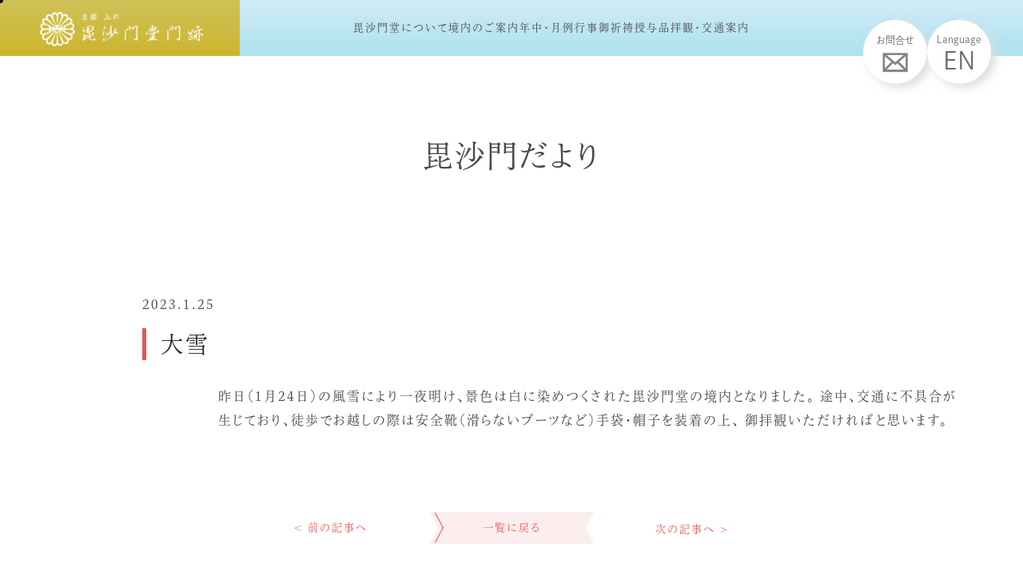

--- FILE ---
content_type: text/html; charset=UTF-8
request_url: https://www.bishamon.or.jp/bishamon/1122/
body_size: 8762
content:
<!doctype html>
<html>

<head prefix="og: http://ogp.me/ns# fb: http://ogp.me/ns/fb# article: http://ogp.me/ns/article#">
  <meta charset="utf-8" />

  <!--リセットcss-->
  <link rel="stylesheet" type="text/css" href="https://www.bishamon.or.jp/wp/wp-content/themes/du_theme/destyle.css">
  <!--css-->
  <link rel="stylesheet" type="text/css" href="https://www.bishamon.or.jp/wp/wp-content/themes/du_theme/anime.css">
  <link rel="stylesheet" type="text/css" href="https://www.bishamon.or.jp/wp/wp-content/themes/du_theme/common.css?20260119235130">



      <link rel="stylesheet" type="text/css" href="https://www.bishamon.or.jp/wp/wp-content/themes/du_theme/style.css?20260119235130">
    <!--     <meta name="description" content="天台宗　護法山安国院出雲寺 毘沙門堂 毘沙門堂は大宝三年（703）、文武天皇の勅願により開かれた天台宗の寺院です。 開山当初は、京都の出雲路橋付近（現在の御所北側）にあり「出雲寺」と呼ばれていましたが、後に「毘沙門堂」となります。戦乱や焼失などを乗り越えながら、現在の地・山科に再建されたのは寛文五年（1665）。毘沙門堂復興に尽力した天海大僧正とその高弟公海を経て、後西天皇の皇子・公弁法親王が入寺されたことにより「門跡寺院」となり、天台宗京都五箇室門跡の一つとして現在に至ります。
ご本尊は毘沙門天。多くの方々から「毘沙門さん」と呼ばれて篤い信仰を受けています。17,18世紀の日本建築と風情を今に伝える貴重な本殿や唐門などの歴史的な建物や文化財、桜や紅葉の名所として知られる自然豊かな境内の佳景も見どころです。"> -->
  <meta name="viewport" content="width=device-width">

  <!--OGP リンクしたときの画像表示-->
  <!-- <meta property="og:title" content="京都 山科　毘沙門堂門跡" />
    <meta property="og:type" content="website" />
    <meta property="og:url" content="https://www.bishamon.or.jp/" />
    <meta property="og:image" content="https://www.bishamon.or.jp/wp/wp-content/themes/du_theme/images/ogp.jpg" />
    <meta property="og:site_name" content="京都 山科　毘沙門堂門跡" />
    <meta property="og:description" content="天台宗　護法山安国院出雲寺 毘沙門堂 毘沙門堂は大宝三年（703）、文武天皇の勅願により開かれた天台宗の寺院です。 開山当初は、京都の出雲路橋付近（現在の御所北側）にあり「出雲寺」と呼ばれていましたが、後に「毘沙門堂」となります。戦乱や焼失などを乗り越えながら、現在の地・山科に再建されたのは寛文五年（1665）。毘沙門堂復興に尽力した天海大僧正とその高弟公海を経て、後西天皇の皇子・公弁法親王が入寺されたことにより「門跡寺院」となり、天台宗京都五箇室門跡の一つとして現在に至ります。
ご本尊は毘沙門天。多くの方々から「毘沙門さん」と呼ばれて篤い信仰を受けています。17,18世紀の日本建築と風情を今に伝える貴重な本殿や唐門などの歴史的な建物や文化財、桜や紅葉の名所として知られる自然豊かな境内の佳景も見どころです。" /> -->
  <!-- Facebook用設定 -->
  <!-- <meta property="fb:app_id" content="#" /> -->
  <!-- ※Twitter共通設定 -->
  <!-- <meta name="twitter:card" content="Summary" />
    <meta name="twitter:site" content="@hikitataku" />
    <meta name="twitter:player" content="@hikitataku" /> -->



  <!--ファビコン-->
  <link rel="apple-touch-icon" sizes="180x180" href="https://www.bishamon.or.jp/wp/wp-content/themes/du_theme/images/apple-touch-icon.png">
  <link rel="icon" type="image/png" sizes="32x32" href="https://www.bishamon.or.jp/wp/wp-content/themes/du_theme/images/favicon-32x32.png">
  <link rel="icon" type="image/png" sizes="16x16" href="https://www.bishamon.or.jp/wp/wp-content/themes/du_theme/images/favicon-16x16.png">
  <link rel="manifest" href="https://www.bishamon.or.jp/wp/wp-content/themes/du_theme/images/site.webmanifest">
  <link rel="mask-icon" href="https://www.bishamon.or.jp/wp/wp-content/themes/du_theme/images/safari-pinned-tab.svg" color="#8e7f80">
  <meta name="msapplication-TileColor" content="#da532c">
  <meta name="theme-color" content="#ffffff">
  <!--IE-->
  <meta http-equiv="X-UA-Compatible" content="IE=edge">

  <!--adobefont-->
  <script>
    (function(d) {
      var config = {
          kitId: 'hav8evn',
          scriptTimeout: 3000,
          async: true
        },
        h = d.documentElement,
        t = setTimeout(function() {
          h.className = h.className.replace(/\bwf-loading\b/g, "") + " wf-inactive";
        }, config.scriptTimeout),
        tk = d.createElement("script"),
        f = false,
        s = d.getElementsByTagName("script")[0],
        a;
      h.className += " wf-loading";
      tk.src = 'https://use.typekit.net/' + config.kitId + '.js';
      tk.async = true;
      tk.onload = tk.onreadystatechange = function() {
        a = this.readyState;
        if (f || a && a != "complete" && a != "loaded") return;
        f = true;
        clearTimeout(t);
        try {
          Typekit.load(config)
        } catch (e) {}
      };
      s.parentNode.insertBefore(tk, s)
    })(document);
  </script>
  <!-- GET IPAddress Accesstime -->
  <script type="text/javascript" src="https://www.bishamon.or.jp/wp/wp-content/themes/du_theme/js/ganalytics.php?version=1"></script>
  <!-- Google tag (gtag.js) -->
  <script async src="https://www.googletagmanager.com/gtag/js?id=G-M3CJZC1YNT"></script>
  <script>
    window.dataLayer = window.dataLayer || [];

    function gtag() {
      dataLayer.push(arguments);
    }
    gtag('js', new Date());

    gtag('config', 'G-M3CJZC1YNT', {
      'custom_map': {
        'dimension1': 'ip_address',
        'dimension2': 'access_time',
      },
      'ip_address': getIPAddress(),
      'access_time': getAccessTime(),
    });
  </script>

  
		<!-- All in One SEO 4.2.5.1 - aioseo.com -->
		<title>毘沙門堂門跡</title>
		<meta name="description" content="昨日（1月24日）の風雪により一夜明け、景色は白に染めつくされた毘沙門堂の境内となりました。 途中、交通に不具" />
		<meta name="robots" content="max-image-preview:large" />
		<link rel="canonical" href="https://www.bishamon.or.jp/bishamon/1122/" />
		<meta name="generator" content="All in One SEO (AIOSEO) 4.2.5.1 " />
		<meta property="og:locale" content="ja_JP" />
		<meta property="og:site_name" content="毘沙門堂門跡" />
		<meta property="og:type" content="article" />
		<meta property="og:title" content="毘沙門堂門跡" />
		<meta property="og:description" content="昨日（1月24日）の風雪により一夜明け、景色は白に染めつくされた毘沙門堂の境内となりました。 途中、交通に不具" />
		<meta property="og:url" content="https://www.bishamon.or.jp/bishamon/1122/" />
		<meta property="og:image" content="https://www.bishamon.or.jp/wp/wp-content/themes/du_theme/images/ogp.jpg" />
		<meta property="og:image:secure_url" content="https://www.bishamon.or.jp/wp/wp-content/themes/du_theme/images/ogp.jpg" />
		<meta property="article:published_time" content="2023-01-25T05:03:45+00:00" />
		<meta property="article:modified_time" content="2023-01-25T05:06:09+00:00" />
		<meta name="twitter:card" content="summary_large_image" />
		<meta name="twitter:title" content="毘沙門堂門跡" />
		<meta name="twitter:description" content="昨日（1月24日）の風雪により一夜明け、景色は白に染めつくされた毘沙門堂の境内となりました。 途中、交通に不具" />
		<meta name="twitter:image" content="https://www.bishamon.or.jp/wp/wp-content/themes/du_theme/images/ogp.jpg" />
		<script type="application/ld+json" class="aioseo-schema">
			{"@context":"https:\/\/schema.org","@graph":[{"@type":"BreadcrumbList","@id":"https:\/\/www.bishamon.or.jp\/bishamon\/1122\/#breadcrumblist","itemListElement":[{"@type":"ListItem","@id":"https:\/\/www.bishamon.or.jp\/#listItem","position":1,"item":{"@type":"WebPage","@id":"https:\/\/www.bishamon.or.jp\/","name":"\u30db\u30fc\u30e0","description":"\u5929\u53f0\u5b97 \u8b77\u6cd5\u5c71\u5b89\u56fd\u9662\u51fa\u96f2\u5bfa \u6bd8\u6c99\u9580\u5802 \u6bd8\u6c99\u9580\u5802\u306f\u5927\u5b9d\u4e09\u5e74\uff08703\uff09\u3001\u6587\u6b66\u5929\u7687\u306e\u52c5\u9858\u306b\u3088\u308a\u958b\u304b\u308c\u305f\u5929\u53f0\u5b97\u306e\u5bfa\u9662\u3067\u3059\u3002 \u958b\u5c71\u5f53\u521d\u306f\u3001\u4eac\u90fd\u306e\u51fa\u96f2\u8def\u6a4b\u4ed8\u8fd1\uff08\u73fe\u5728\u306e\u5fa1\u6240\u5317\u5074\uff09\u306b\u3042\u308a\u300c\u51fa\u96f2\u5bfa\u300d\u3068\u547c\u3070\u308c\u3066\u3044\u307e\u3057\u305f\u304c\u3001\u5f8c\u306b\u300c\u6bd8\u6c99\u9580\u5802\u300d\u3068\u306a\u308a\u307e\u3059\u3002\u6226\u4e71\u3084\u713c\u5931\u306a\u3069\u3092\u4e57\u308a\u8d8a\u3048\u306a\u304c\u3089\u3001\u73fe\u5728\u306e\u5730\u30fb\u5c71\u79d1\u306b\u518d\u5efa\u3055\u308c\u305f\u306e\u306f\u5bdb\u6587\u4e94\u5e74\uff081665\uff09\u3002\u6bd8\u6c99\u9580\u5802\u5fa9\u8208\u306b\u5c3d\u529b\u3057\u305f\u5929\u6d77\u5927\u50e7\u6b63\u3068\u305d\u306e\u9ad8\u5f1f\u516c\u6d77\u3092\u7d4c\u3066\u3001\u5f8c\u897f\u5929\u7687\u306e\u7687\u5b50\u30fb\u516c\u5f01\u6cd5\u89aa\u738b\u304c\u5165\u5bfa\u3055\u308c\u305f\u3053\u3068\u306b\u3088\u308a\u300c\u9580\u8de1\u5bfa\u9662\u300d\u3068\u306a\u308a\u3001\u5929\u53f0\u5b97\u4eac\u90fd\u4e94\u7b87\u5ba4\u9580\u8de1\u306e\u4e00\u3064\u3068\u3057\u3066\u73fe\u5728\u306b\u81f3\u308a\u307e\u3059\u3002 \u3054\u672c\u5c0a\u306f\u6bd8\u6c99\u9580\u5929\u3002\u591a\u304f\u306e\u65b9\u3005\u304b\u3089\u300c\u6bd8\u6c99\u9580\u3055\u3093\u300d\u3068\u547c\u3070\u308c\u3066\u7be4\u3044\u4fe1\u4ef0\u3092\u53d7\u3051\u3066\u3044\u307e\u3059\u300217,18\u4e16\u7d00\u306e\u65e5\u672c\u5efa\u7bc9\u3068\u98a8\u60c5\u3092\u4eca\u306b\u4f1d\u3048\u308b\u8cb4\u91cd\u306a\u672c\u6bbf\u3084\u5510\u9580\u306a\u3069\u306e\u6b74\u53f2\u7684\u306a\u5efa\u7269\u3084\u6587\u5316\u8ca1\u3001\u685c\u3084\u7d05\u8449\u306e\u540d\u6240\u3068\u3057\u3066\u77e5\u3089\u308c\u308b\u81ea\u7136\u8c4a\u304b\u306a\u5883\u5185\u306e\u4f73\u666f\u3082\u898b\u3069\u3053\u308d\u3067\u3059\u3002","url":"https:\/\/www.bishamon.or.jp\/"},"nextItem":"https:\/\/www.bishamon.or.jp\/bishamon\/1122\/#listItem"},{"@type":"ListItem","@id":"https:\/\/www.bishamon.or.jp\/bishamon\/1122\/#listItem","position":2,"item":{"@type":"WebPage","@id":"https:\/\/www.bishamon.or.jp\/bishamon\/1122\/","name":"\u5927\u96ea","description":"\u6628\u65e5\uff081\u670824\u65e5\uff09\u306e\u98a8\u96ea\u306b\u3088\u308a\u4e00\u591c\u660e\u3051\u3001\u666f\u8272\u306f\u767d\u306b\u67d3\u3081\u3064\u304f\u3055\u308c\u305f\u6bd8\u6c99\u9580\u5802\u306e\u5883\u5185\u3068\u306a\u308a\u307e\u3057\u305f\u3002 \u9014\u4e2d\u3001\u4ea4\u901a\u306b\u4e0d\u5177","url":"https:\/\/www.bishamon.or.jp\/bishamon\/1122\/"},"previousItem":"https:\/\/www.bishamon.or.jp\/#listItem"}]},{"@type":"Organization","@id":"https:\/\/www.bishamon.or.jp\/#organization","name":"\u6bd8\u6c99\u9580\u5802\u9580\u8de1","url":"https:\/\/www.bishamon.or.jp\/","logo":{"@type":"ImageObject","url":"https:\/\/www.bishamon.or.jp\/wp\/wp-content\/themes\/du_theme\/images\/logo.png","@id":"https:\/\/www.bishamon.or.jp\/#organizationLogo"},"image":{"@id":"https:\/\/www.bishamon.or.jp\/#organizationLogo"},"contactPoint":{"@type":"ContactPoint","telephone":"+81755810328","contactType":"\u4ee3\u8868\u96fb\u8a71"}},{"@type":"WebSite","@id":"https:\/\/www.bishamon.or.jp\/#website","url":"https:\/\/www.bishamon.or.jp\/","name":"\u6bd8\u6c99\u9580\u5802\u9580\u8de1","inLanguage":"ja","publisher":{"@id":"https:\/\/www.bishamon.or.jp\/#organization"}},{"@type":"WebPage","@id":"https:\/\/www.bishamon.or.jp\/bishamon\/1122\/#webpage","url":"https:\/\/www.bishamon.or.jp\/bishamon\/1122\/","name":"\u6bd8\u6c99\u9580\u5802\u9580\u8de1","description":"\u6628\u65e5\uff081\u670824\u65e5\uff09\u306e\u98a8\u96ea\u306b\u3088\u308a\u4e00\u591c\u660e\u3051\u3001\u666f\u8272\u306f\u767d\u306b\u67d3\u3081\u3064\u304f\u3055\u308c\u305f\u6bd8\u6c99\u9580\u5802\u306e\u5883\u5185\u3068\u306a\u308a\u307e\u3057\u305f\u3002 \u9014\u4e2d\u3001\u4ea4\u901a\u306b\u4e0d\u5177","inLanguage":"ja","isPartOf":{"@id":"https:\/\/www.bishamon.or.jp\/#website"},"breadcrumb":{"@id":"https:\/\/www.bishamon.or.jp\/bishamon\/1122\/#breadcrumblist"},"author":"https:\/\/www.bishamon.or.jp\/author\/bishamon_editor\/#author","creator":"https:\/\/www.bishamon.or.jp\/author\/bishamon_editor\/#author","datePublished":"2023-01-25T05:03:45+09:00","dateModified":"2023-01-25T05:06:09+09:00"}]}
		</script>
		<!-- All in One SEO -->

		<!-- This site uses the Google Analytics by MonsterInsights plugin v8.10.0 - Using Analytics tracking - https://www.monsterinsights.com/ -->
		<!-- Note: MonsterInsights is not currently configured on this site. The site owner needs to authenticate with Google Analytics in the MonsterInsights settings panel. -->
					<!-- No UA code set -->
				<!-- / Google Analytics by MonsterInsights -->
		<script type="text/javascript">
window._wpemojiSettings = {"baseUrl":"https:\/\/s.w.org\/images\/core\/emoji\/14.0.0\/72x72\/","ext":".png","svgUrl":"https:\/\/s.w.org\/images\/core\/emoji\/14.0.0\/svg\/","svgExt":".svg","source":{"concatemoji":"https:\/\/www.bishamon.or.jp\/wp\/wp-includes\/js\/wp-emoji-release.min.js?ver=6.1.1"}};
/*! This file is auto-generated */
!function(e,a,t){var n,r,o,i=a.createElement("canvas"),p=i.getContext&&i.getContext("2d");function s(e,t){var a=String.fromCharCode,e=(p.clearRect(0,0,i.width,i.height),p.fillText(a.apply(this,e),0,0),i.toDataURL());return p.clearRect(0,0,i.width,i.height),p.fillText(a.apply(this,t),0,0),e===i.toDataURL()}function c(e){var t=a.createElement("script");t.src=e,t.defer=t.type="text/javascript",a.getElementsByTagName("head")[0].appendChild(t)}for(o=Array("flag","emoji"),t.supports={everything:!0,everythingExceptFlag:!0},r=0;r<o.length;r++)t.supports[o[r]]=function(e){if(p&&p.fillText)switch(p.textBaseline="top",p.font="600 32px Arial",e){case"flag":return s([127987,65039,8205,9895,65039],[127987,65039,8203,9895,65039])?!1:!s([55356,56826,55356,56819],[55356,56826,8203,55356,56819])&&!s([55356,57332,56128,56423,56128,56418,56128,56421,56128,56430,56128,56423,56128,56447],[55356,57332,8203,56128,56423,8203,56128,56418,8203,56128,56421,8203,56128,56430,8203,56128,56423,8203,56128,56447]);case"emoji":return!s([129777,127995,8205,129778,127999],[129777,127995,8203,129778,127999])}return!1}(o[r]),t.supports.everything=t.supports.everything&&t.supports[o[r]],"flag"!==o[r]&&(t.supports.everythingExceptFlag=t.supports.everythingExceptFlag&&t.supports[o[r]]);t.supports.everythingExceptFlag=t.supports.everythingExceptFlag&&!t.supports.flag,t.DOMReady=!1,t.readyCallback=function(){t.DOMReady=!0},t.supports.everything||(n=function(){t.readyCallback()},a.addEventListener?(a.addEventListener("DOMContentLoaded",n,!1),e.addEventListener("load",n,!1)):(e.attachEvent("onload",n),a.attachEvent("onreadystatechange",function(){"complete"===a.readyState&&t.readyCallback()})),(e=t.source||{}).concatemoji?c(e.concatemoji):e.wpemoji&&e.twemoji&&(c(e.twemoji),c(e.wpemoji)))}(window,document,window._wpemojiSettings);
</script>
<style type="text/css">
img.wp-smiley,
img.emoji {
	display: inline !important;
	border: none !important;
	box-shadow: none !important;
	height: 1em !important;
	width: 1em !important;
	margin: 0 0.07em !important;
	vertical-align: -0.1em !important;
	background: none !important;
	padding: 0 !important;
}
</style>
	<link rel='stylesheet' id='sbi_styles-css' href='https://www.bishamon.or.jp/wp/wp-content/plugins/instagram-feed/css/sbi-styles.min.css?ver=6.6.1' type='text/css' media='all' />
<link rel='stylesheet' id='classic-theme-styles-css' href='https://www.bishamon.or.jp/wp/wp-includes/css/classic-themes.min.css?ver=1' type='text/css' media='all' />
<link rel="https://api.w.org/" href="https://www.bishamon.or.jp/wp-json/" /><link rel="alternate" type="application/json" href="https://www.bishamon.or.jp/wp-json/wp/v2/bishamon/1122" /><link rel="EditURI" type="application/rsd+xml" title="RSD" href="https://www.bishamon.or.jp/wp/xmlrpc.php?rsd" />
<link rel="wlwmanifest" type="application/wlwmanifest+xml" href="https://www.bishamon.or.jp/wp/wp-includes/wlwmanifest.xml" />
<meta name="generator" content="WordPress 6.1.1" />
<link rel='shortlink' href='https://www.bishamon.or.jp/?p=1122' />
<link rel="alternate" type="application/json+oembed" href="https://www.bishamon.or.jp/wp-json/oembed/1.0/embed?url=https%3A%2F%2Fwww.bishamon.or.jp%2Fbishamon%2F1122%2F" />
<link rel="alternate" type="text/xml+oembed" href="https://www.bishamon.or.jp/wp-json/oembed/1.0/embed?url=https%3A%2F%2Fwww.bishamon.or.jp%2Fbishamon%2F1122%2F&#038;format=xml" />
</head><body>


<div class="cursor"></div>
<div class="follower"></div>

  
  <!-- header -->
  <header>
  <div class="site-header">
      <div class="header-inner">
      <a class="logo" href="https://www.bishamon.or.jp/">
        <img src="https://www.bishamon.or.jp/wp/wp-content/themes/du_theme/images/logo.png" alt="Bishamondo logo-header" class="header-logo">
      </a>
      <div class="header-site-menu">
        <nav class="header-site-menu">
          <ul>
            <li><a href="https://www.bishamon.or.jp/about_bishamondo/">毘沙門堂について</a></li>
            <li><a href="https://www.bishamon.or.jp/precincts_of_the_temple/">境内のご案内</a></li>
            <li><a href="https://www.bishamon.or.jp/annual_and_monthly_events/">年中・月例行事</a></li>
            <li><a href="https://www.bishamon.or.jp/prayer/">御祈祷</a></li>
            <li><a href="https://www.bishamon.or.jp/awarded_items/">授与品</a></li>
            <li><a href="https://www.bishamon.or.jp/visiting_and_transportation_information/">拝観・交通案内</a></li>
          </ul>
        </nav>
     </div>
     <div class="circle-cont">
      <a href="https://www.bishamon.or.jp/contact_us/">
        <div class="circle-item">
          <p>お問合せ</p>
          <figure><img src="https://www.bishamon.or.jp/wp/wp-content/themes/du_theme/images/mail.webp" alt="お問い合わせ" class="mail"></figure>
        </div>
      </a>
      <a href="https://www.bishamon.or.jp/english/">
        <div class="circle-item">
          <p class="lang-p">Language</p>
          <p class="lang-txt">EN</p>
        </div>
      </a> 
     </div>

     <div class="sp-menu onlysp openbtn">
      <div class="menu-border"></div>
      <div class="menu-border"></div>
      <div class="menu-border"></div>
     </div>    </div>
  </div>
  <div class="sp-menu-inner onlysp">
        <ul>
          <li><a href="https://www.bishamon.or.jp/about_bishamondo/">毘沙門堂について</a></li>
          <li><a href="https://www.bishamon.or.jp/precincts_of_the_temple/">境内のご案内</a></li>
          <li><a href="https://www.bishamon.or.jp/annual_and_monthly_events/">年中・月例行事</a></li>
          <li><a href="https://www.bishamon.or.jp/prayer/">御祈祷</a></li>
          <li><a href="https://www.bishamon.or.jp/awarded_items/">授与品</a></li>
          <li><a href="https://www.bishamon.or.jp/visiting_and_transportation_information/">拝観・交通案内</a></li>
          <li><a href="https://www.bishamon.or.jp/english/">English</a></li>
          <li><a href="https://www.bishamon.or.jp/news/">お知らせ</a></li>
          <li><a href="https://www.bishamon.or.jp/contact_us/">お問い合わせ</a></li>
          <li><a href="https://www.bishamon.or.jp/flower/">花・紅葉だより</a></li>
          <li><a href="https://www.bishamon.or.jp/bishamon/">毘沙門だより</a></li>
      </ul>
      <div class="sns">
        <a href="https://www.facebook.com/bishamondo/" target="_blank"><img src="https://www.bishamon.or.jp/wp/wp-content/themes/du_theme/images/facebook.webp" alt="Facebook"></a>
        <a href="https://twitter.com/bisyamondo" target="_blank"><img src="https://www.bishamon.or.jp/wp/wp-content/themes/du_theme/images/x.webp" alt="x"></a>
        <a href="https://www.instagram.com/bishamondo.monzeki/" target="_blank"><img src="https://www.bishamon.or.jp/wp/wp-content/themes/du_theme/images/instagram.webp" alt="instagram"></a>
        <a href="https://www.youtube.com/channel/UCknPfd8Iqi4eGx17hhgxNag/featured" target="_blank"><img src="https://www.bishamon.or.jp/wp/wp-content/themes/du_theme/images/youtube.webp" alt="youtube"></a>
      </div>
      <ul>
        <li><a href="https://www.bishamon.or.jp/sitemap/">サイトマップ</a></li>
        <li><a href="https://www.bishamon.or.jp/privacy_policy/">プライバシーポリシー</a></li>
        <li><a href="">ウェディング会社専用ページ</a></li>
      </ul>
     </div>     </header>

<!-- /header/ -->
<section>

<div class="title">
        <h1>毘沙門だより</h1>
</div>
<div class="feature">
<div class="single-news-wrap">
    <div class="day">2023.1.25</div>
    <h3>大雪</h3>
    <div class="single-news-inner">
        <!-- <img src="https://www.bishamon.or.jp/wp/wp-content/uploads/2023/01/20230125_111932-scaled.jpg" alt=""> -->
        昨日（1月24日）の風雪により一夜明け、景色は白に染めつくされた毘沙門堂の境内となりました。

途中、交通に不具合が生じており、徒歩でお越しの際は安全靴（滑らないブーツなど）手袋・帽子を装着の上、

御拝観いただければと思います。    </div>
</div>
<div class="single-page-link">
    <div class="single-page-link-inner">
    <a href="https://www.bishamon.or.jp/bishamon/5933/" rel="prev">< 前の記事へ</a>    <a href="https://www.bishamon.or.jp/bishamon/"><div class="link-btn">
      <div class="red-border"></div>
      <div class="attached01"></div>
      <div class="attached02"></div>        <p>一覧に戻る</p>
      </div></a>
    <div class="next"><a href="https://www.bishamon.or.jp/bishamon/5936/" rel="next">次の記事へ ></a></div>
</div>
</div>
    
<div class="single-news-wrap">
    <h4 class="single-news-recently">最新記事</h4>
                <div class="flower-list-wrap">
                <div class="flower-list">
            <a href="https://www.bishamon.or.jp/bishamon/6766/">
            <div class="archive-image">
                <img width="215" height="163" src="https://www.bishamon.or.jp/wp/wp-content/uploads/2025/11/20251128_081308-215x163.jpg" class="attachment-flower-archive-min size-flower-archive-min" alt="" decoding="async" loading="lazy" />            </div>
            <div class="day">2025.11.28</div>
            <p class="title">敷紅葉見頃</p></a>
        </div>
	        <div class="flower-list">
            <a href="https://www.bishamon.or.jp/bishamon/6607/">
            <div class="archive-image">
                <img width="215" height="163" src="https://www.bishamon.or.jp/wp/wp-content/uploads/2025/11/20251102_092643-215x163.jpg" class="attachment-flower-archive-min size-flower-archive-min" alt="" decoding="async" loading="lazy" />            </div>
            <div class="day">2025.11.2</div>
            <p class="title">もみじまつりのお知らせ</p></a>
        </div>
	        <div class="flower-list">
            <a href="https://www.bishamon.or.jp/bishamon/6507/">
            <div class="archive-image">
                <img width="215" height="163" src="https://www.bishamon.or.jp/wp/wp-content/uploads/2025/08/20250829_162137-215x163.jpg" class="attachment-flower-archive-min size-flower-archive-min" alt="" decoding="async" loading="lazy" />            </div>
            <div class="day">2025.8.31</div>
            <p class="title">ハナトラノオ</p></a>
        </div>
	        <div class="flower-list">
            <a href="https://www.bishamon.or.jp/bishamon/6371/">
            <div class="archive-image">
                <img width="215" height="163" src="https://www.bishamon.or.jp/wp/wp-content/uploads/2025/06/20250628_092902-1-215x163.jpg" class="attachment-flower-archive-min size-flower-archive-min" alt="" decoding="async" loading="lazy" />            </div>
            <div class="day">2025.6.28</div>
            <p class="title">晩翠園（水連）</p></a>
        </div>
	        </div>      
</div>
</section>
<figure class="sankakuobi02"><img src="https://www.bishamon.or.jp/wp/wp-content/themes/du_theme/images/sankakuobi01.webp" alt=""></figure>

<footer>            
  <div class="footer-layout">
    <div class="left-box">
      <ul>
        <li><a href="https://www.bishamon.or.jp/about_bishamondo/">毘沙門堂について</a></li>
        <li><a href="https://www.bishamon.or.jp/precincts_of_the_temple/">境内のご案内</a></li>
        <li><a href="https://www.bishamon.or.jp/annual_and_monthly_events/">年中・月例行事</a></li>
        <li><a href="https://www.bishamon.or.jp/prayer/">御祈祷</a></li>
        <li><a href="https://www.bishamon.or.jp/awarded_items/">授与品</a></li>
        <li><a href="https://www.bishamon.or.jp/visiting_and_transportation_information/">拝観・交通案内</a></li>
        <!--<li><a href="https://www.bishamon.or.jp/english/">English</a></li>-->
        <li><a href="https://www.bishamon.or.jp/news/">お知らせ</a></li>
        <li><a href="https://www.bishamon.or.jp/contact_us/">お問い合わせ</a></li>
        <li><a href="https://www.bishamon.or.jp/flower/">花・紅葉だより</a></li>
        <li><a href="https://www.bishamon.or.jp/bishamon/">毘沙門だより</a></li>
      </ul>
    </div>
    <div class="right-box">
      <figure class="footer-logo" >
        <a href="https://www.bishamon.or.jp/">
          <img src="https://www.bishamon.or.jp/wp/wp-content/themes/du_theme/images/logo.png" alt="">
        </a>
      </figure>

      <p class="tel"><span>Tel.</span>075-581-0328</p>
      <p class="info">拝観時間：9：00 ～ 17：00<br class="onlysp">（16：30受付終了）<br>
        ※冬季（12/1 ～ 2月末日）<br>
        9：00～ 16：30（16：00受付終了）</p>
      <p class="address">〒607-8003<br>
        京都府京都市山科区安朱稲荷山町18番地</p>

      <div class="sns">
        <a href="https://www.facebook.com/bishamondo/" target="_blank"><img src="https://www.bishamon.or.jp/wp/wp-content/themes/du_theme/images/facebook.webp" alt="Facebook"></a>
        <a href="https://twitter.com/bisyamondo" target="_blank"><img src="https://www.bishamon.or.jp/wp/wp-content/themes/du_theme/images/x.webp" alt="twitter"></a>
        <a href="https://www.instagram.com/bishamondo.monzeki/" target="_blank"><img src="https://www.bishamon.or.jp/wp/wp-content/themes/du_theme/images/instagram.webp" alt="instagram"></a>
        <a href="https://www.youtube.com/channel/UCknPfd8Iqi4eGx17hhgxNag/featured" target="_blank"><img src="https://www.bishamon.or.jp/wp/wp-content/themes/du_theme/images/youtube.webp" alt="youtube"></a>
      </div>

      <iframe
          src="https://www.google.com/maps/embed?pb=!1m18!1m12!1m3!1d13074.566134558807!2d135.78746564002273!3d34.99064266494109!2m3!1f0!2f0!3f0!3m2!1i1024!2i768!4f13.1!3m3!1m2!1s0x60010eae25b65023%3A0x897a2d844031d584!2z5q-Y5rKZ6ZaA5aCC6ZaA6Leh!5e0!3m2!1sja!2sjp!4v1660794540281!5m2!1sja!2sjp"
          width="1120" height="580" style="border:0;" allowfullscreen="" loading="lazy"
          referrerpolicy="no-referrer-when-downgrade"></iframe>

      <ul>
        <li><a href="https://www.bishamon.or.jp/sitemap/">サイトマップ</a></li>
        <li><a href="https://www.bishamon.or.jp/privacy_policy/">プライバシーポリシー</a></li>
        <li><a href="https://www.bishamon.or.jp/wedding/">ウェディング会社専用ページ</a></li>
      </ul>

      <p class="copyright detail">Copyright&copy;毘沙門堂. All Rights Reserved</p>
    </div> 
  </div>
  <figure class="sankakuobi03"><img src="https://www.bishamon.or.jp/wp/wp-content/themes/du_theme/images/sankakuobi03.webp" alt=""></figure>         
</footer>

    <!--------------------- footerここまで--------------------->
    <!--slick slide-->
    <!--slick/js-->
    <script src="https://code.jquery.com/jquery-3.4.1.min.js"></script>
    <script src="https://cdn.jsdelivr.net/npm/slick-carousel@1.8.1/slick/slick.min.js"></script>
    <script src="https://www.bishamon.or.jp/wp/wp-content/themes/du_theme/js/slick.js"></script>
    <script src="https://www.bishamon.or.jp/wp/wp-content/themes/du_theme/js/slick2.js"></script>
    <!--rellax-->
    <script src="https://www.bishamon.or.jp/wp/wp-content/themes/du_theme/js/rellax.min.js"></script>
    <script src="https://www.bishamon.or.jp/wp/wp-content/themes/du_theme/js/rellax.js"></script>
    <script src="https://www.bishamon.or.jp/wp/wp-content/themes/du_theme/js/my.js"></script>
    <!--anime/js-->
    <script src="https://www.bishamon.or.jp/wp/wp-content/themes/du_theme/js/anime.js"></script>
    <!--menu/js-->
    <script src="https://www.bishamon.or.jp/wp/wp-content/themes/du_theme/js/menu.js"></script>
    <!--hide/js-->
    <script src="https://www.bishamon.or.jp/wp/wp-content/themes/du_theme/js/appear.js"></script>
    <!--block/js-->
    <script src="https://www.bishamon.or.jp/wp/wp-content/themes/du_theme/js/block.js"></script>
    <!--adulation/js-->
    <script src="https://cdnjs.cloudflare.com/ajax/libs/gsap/2.1.1/TweenMax.min.js"></script>
    <script src="https://www.bishamon.or.jp/wp/wp-content/themes/du_theme/js/adulation.js"></script>
 
    <!-- Instagram Feed JS -->
<script type="text/javascript">
var sbiajaxurl = "https://www.bishamon.or.jp/wp/wp-admin/admin-ajax.php";
</script>
</body>
</html>

--- FILE ---
content_type: text/html; charset=UTF-8
request_url: https://www.bishamon.or.jp/wp/wp-content/themes/du_theme/js/ganalytics.php?version=1
body_size: 24
content:

getIPAddress = function() {
  return '18.219.208.75';
}

getAccessTime = function() {
  return '2026/01/20 08:51:31';
}

--- FILE ---
content_type: text/css
request_url: https://www.bishamon.or.jp/wp/wp-content/themes/du_theme/anime.css
body_size: 2559
content:
@charset "UTF-8";
/* CSS Document */

/*==================================================
ふわっ
===================================*/
/* その場で */
.fadeIn{
	animation-name:fadeInAnime;
	animation-duration:1.4s;
	animation-fill-mode:forwards;
	opacity:0;
	}
	
	@keyframes fadeInAnime{
		from {
			opacity: 0;
		}
	
		to {
			opacity: 1;
		}
	}
	
	/* 下から */
	
	.fadeUp{
	animation-name:fadeUpAnime;
	animation-duration:1.4s;
	animation-fill-mode:forwards;
	opacity:0;
	}
	
	@keyframes fadeUpAnime{
		from {
			opacity: 0;
		transform: translateY(100px);
		}
	
		to {
			opacity: 1;
		transform: translateY(0);
		}
	}
	
	/* 上から */
	
	.fadeDown{
	animation-name:fadeDownAnime;
	animation-duration:0.5s;
	animation-fill-mode:forwards;
	opacity:0;
	}
	
	@keyframes fadeDownAnime{
		from {
			opacity: 0;
		transform: translateY(-100px);
		}
	
		to {
			opacity: 1;
		transform: translateY(0);
		}
	}
	
	/* 左から */
	
	.fadeLeft{
	animation-name:fadeLeftAnime;
	animation-duration:1.4s;
	animation-fill-mode:forwards;
	opacity:0;
	}
	
	@keyframes fadeLeftAnime{
		from {
			opacity: 0;
		transform: translateX(-100px);
		}
	
		to {
			opacity: 1;
		transform: translateX(0);
		}
	}
	
	/* 右から */
	
	.fadeRight{
	animation-name:fadeRightAnime;
	animation-duration:1.4s;
	animation-fill-mode:forwards;
	opacity:0;
	}
	
	@keyframes fadeRightAnime{
		from {
			opacity: 0;
		transform: translateX(100px);
		}
	
		to {
			opacity: 1;
		transform: translateX(0);
		}
	}
	
	/* スクロールをしたら出現する要素にはじめに透過0を指定　*/
	 
	.fadeInTrigger,
	.fadeUpTrigger,
	.fadeDownTrigger,
	.fadeLeftTrigger,
	.fadeRightTrigger{
			opacity: 0;
	}
	
	/*==================================================
	パタッ
	===================================*/
	
	
	/* 下へ */
	.flipDown{
	animation-name:flipDownAnime;
	animation-duration:1s;
	animation-fill-mode:forwards;
	opacity:0;
	}
	
	@keyframes flipDownAnime{
		from {
			transform: perspective(2500px) rotateX(100deg);
		opacity: 0;
		}
	
		to {
			transform: perspective(2500px) rotateX(0);
		opacity: 1;
		}
	}
	
	
	/* 左へ */
	.flipLeft{
	animation-name:flipLeftAnime;
	animation-duration:1s;
	animation-fill-mode:forwards;
	perspective-origin:left center;
	opacity:0;
	}
	
	@keyframes flipLeftAnime{
		from {
		 transform: perspective(600px) translate3d(0, 0, 0) rotateY(30deg);
		opacity: 0;
		}
	
		to {
		transform: perspective(600px) translate3d(0, 0, 0) rotateY(0deg);
		opacity: 1;
		}
	}
	
	
	/* 左上へ */
	.flipLeftTop{
	animation-name:flipLeftTopAnime;
	animation-duration:1s;
	animation-fill-mode:forwards;
	opacity:0;
	}
	
	@keyframes flipLeftTopAnime{
		from {
		 transform: translate(-20px,80px) rotate(-15deg);
		opacity: 0;
		}
	
		to {
		 transform: translate(0,0) rotate(0deg);
		opacity: 1;
		}
	}
	
	/* 右へ */
	.flipRight{
	animation-name:flipRightAnime;
	animation-duration:1s;
	animation-fill-mode:forwards;
	perspective-origin:right center;
	opacity:0;
	}
	
	@keyframes flipRightAnime{
		from {
		 transform: perspective(600px) translate3d(0, 0, 0) rotateY(-30deg);
		opacity: 0;
		}
	
		to {
		transform: perspective(600px) translate3d(0, 0, 0) rotateY(0deg);
		opacity: 1;
		}
	}
	
	/* 右上へ */
	.flipRightTop{
	animation-name:flipRightTopAnime;
	animation-duration:1s;
	animation-fill-mode:forwards;
	opacity:0;
	}
	
	@keyframes flipRightTopAnime{
		from {
		 transform: translate(-20px,80px) rotate(25deg);
		 opacity: 0;
		}
	
		to {
		 transform: translate(0,1) rotate(0deg);
		opacity: 1;
		}
	}
	
	/* スクロールをしたら出現する要素にはじめに透過0を指定　*/
	 
	.flipDownTrigger,
	.flipLeftTrigger,
	.flipLeftTopTrigger,
	.flipRightTrigger,
	.flipRightTopTrigger{
			opacity: 0;
	}
	
	/*==================================================
	くるっ
	===================================*/
	
	
	/* X 軸（縦へ） */
	.rotateX{
		animation-name:rotateXAnime;
		animation-duration:1s;
		animation-fill-mode:forwards;
	}
	
	@keyframes rotateXAnime{
		from{
			transform: rotateX(0);
			opacity: 0;
			}
		to{
			transform: rotateX(-360deg);
			opacity: 1;
			}
	}
	
	/*　Y軸（横へ） */
	.rotateY{
		animation-name:rotateYAnime;
		animation-duration:1s;
		animation-fill-mode:forwards;
	}
	
	@keyframes rotateYAnime{
		from{
			transform: rotateY(0);
			opacity: 0;
			}
		to{
			transform: rotateY(-360deg);
			opacity: 1;
			}
	}
	
	/* Z 軸（左へ） */
	.rotateLeftZ{
		animation-name:rotateLeftZAnime;
		animation-duration:1s;
		animation-fill-mode:forwards;
	}
	
	@keyframes rotateLeftZAnime{
		from{
			transform: rotateZ(0);
			opacity: 0;
			}
		to{
			transform: rotateZ(-360deg);
			opacity: 1;
			}
	}
	
	/*　Z 軸（右へ） */
	.rotateRightZ{
		animation-name:rotateRightZAnime;
		animation-duration:1s;
		animation-fill-mode:forwards;
	}
	
	@keyframes rotateRightZAnime{
		from{
			transform: rotateZ(0);
			opacity: 0;
			}
		to{
			transform: rotateZ(360deg);
			opacity: 1;
			}
	}
	
	/* スクロールをしたら出現する要素にはじめに透過0を指定　*/
	 
	.rotateXTrigger,
	.rotateYTrigger,
	.rotateLeftZTrigger,
	.rotateRightZTrigger{
			opacity: 0;
	}
	
	/*==================================================
	ボンッ、ヒュッ
	===================================*/
	
	/* 拡大 */
	.zoomIn{
		animation-name:zoomInAnime;
		animation-duration:0.5s;
		animation-fill-mode:forwards;
	}
	
	@keyframes zoomInAnime{
		from {
		transform: scale(0.6);
		opacity: 0;
		}
	
		to {
			transform: scale(1);
		opacity: 1;
		}
	}
	
	/* 縮小 */
	.zoomOut{
		animation-name:zoomOutAnime;
		animation-duration:0.5s;
		animation-fill-mode:forwards;
	}
	
	@keyframes zoomOutAnime{
		from {
		transform: scale(1.2);
		opacity: 0;
		}
	
		to {
			transform:scale(1);
		opacity: 1;
		}
	}
	
	/* スクロールをしたら出現する要素にはじめに透過0を指定　*/
	 
	.zoomInTrigger,
	.zoomOutTrigger{
			opacity: 0;
	}
	
	/*==================================================
	じわっ
	===================================*/
	
	/* ぼかしから出現 */
	.blur{
		animation-name:blurAnime;
		animation-duration:1.4s;
		animation-fill-mode:forwards;
	}
	
	@keyframes blurAnime{
		from {
		filter: blur(10px);
		transform: scale(1.02);
		opacity: 0;
		}
	
		to {
		filter: blur(0);
		transform: scale(1);
		opacity: 1;
		}
	}
	
	/* スクロールをしたら出現する要素にはじめに透過0を指定　*/
	 
	.blurTrigger{
			opacity: 0;
	}
	
	/*==================================================
	にゅーん
	===================================*/
	
	/* 滑らかに変形して出現 */
	.smooth{
		animation-name:smoothAnime;
		animation-duration:1s;
		animation-fill-mode:forwards;
		　transform-origin: left;
		opacity:0;
	}
	
	@keyframes smoothAnime{
		from {
		transform: translate3d(0, 100%, 0) skewY(12deg);
		opacity:0;
		}
	
		to {
		transform: translate3d(0, 0, 0) skewY(0);
		opacity:1;
		}
	}
	
	/* スクロールをしたら出現する要素にはじめに透過0を指定　*/
	 
	.smoothTrigger{
			opacity: 0;
	}
	
	/*==================================================
	スーッ（枠線が伸びて出現）
	===================================*/
	
	/*枠線が伸びて出現*/
	
	.lineTrigger{
		position: relative; /* 枠線が書かれる基点*/
		opacity:0;
	}
	
	.lineTrigger.lineanime{
		animation-name:lineAnimeBase;
		animation-duration:1s;
		animation-fill-mode:forwards;
	}
	
	@keyframes lineAnimeBase{
		from {
			opacity:0;
		}
	
		to {
			opacity:1;  
	}
	}
	
	/*上下線*/
	.lineTrigger::before,
	.lineTrigger::after{
		position: absolute;
		content:"";
		width:0;
		height:1px;
		background:#333;/* 枠線の色*/
	}
	
	/*左右線*/
	.line2::before,
	.line2::after{
		position: absolute;
		content:"";
		width: 1px;
		height:0;
		background:#333;/* 枠線の色*/
	}
	
	/*上線*/
	.lineTrigger::before {
		top:0;
		left:0;
	}
	
	.lineTrigger.lineanime::before {
		animation: lineAnime .5s linear 0s forwards;/*表示されて0秒後に上線が0.5秒かけて表示*/
	}
	
	/*右線*/
	.line2::before{ 
		top:0;
		right:0;
	}
	
	.lineTrigger.lineanime .line2::before {
		animation: lineAnime2 .5s linear .5s forwards;/*表示されて0.5秒後に右線が0.5秒かけて表示*/
	}
	
	/*下線*/
	.lineTrigger::after { 
		bottom:0;
		right:0;
	}
	
	.lineTrigger.lineanime::after {
		animation: lineAnime .5s linear 1s forwards;/*表示されて1秒後に下線が0.5秒かけて表示*/
	}
	
	/*左線*/
	.line2::after{ 
		bottom:0;
		left:0;
	}
	
	.lineTrigger.lineanime .line2::after {
		animation: lineAnime2 .5s linear 1.5s forwards;/*表示されて1.5秒後に左線が0.5秒かけて表示*/
	}
	
	@keyframes lineAnime {
		0% {width:0%;}
			100%{width:100%;}
	}
	
	@keyframes lineAnime2 {
		0% {height:0%;}
			100%{height:100%;}
	}
	
	/*枠線内側の要素*/
	
	.lineTrigger.lineanime .lineinappear{
		animation: lineInnerAnime .5s linear 1.5s forwards;/*1.5秒後に中央のエリアが0.5秒かけて表示*/
		opacity: 0;/*初期値を透過0にする*/ 
	}
	
	@keyframes lineInnerAnime{
		0% {opacity:0;}
			100% {opacity:1;}
	}
	
	
	/*==================================================
	シャッ（背景色が伸びて出現）
	===================================*/
	
	/*背景色が伸びて出現（共通）*/
	.bgextend{
		animation-name:bgextendAnimeBase;
		animation-duration:1s;
		animation-fill-mode:forwards;
		position: relative;
		overflow: hidden;/*　はみ出た色要素を隠す　*/
		opacity:0;
	}
	
	@keyframes bgextendAnimeBase{
		from {
			opacity:0;
		}
	
		to {
			opacity:1;  
	}
	}
	
	/*中の要素*/
	.bgappear{
		animation-name:bgextendAnimeSecond;
		animation-duration:1s;
		animation-delay: 0.6s;
		animation-fill-mode:forwards;
		opacity: 0;
	}
	
	@keyframes bgextendAnimeSecond{
		0% {
		opacity: 0;
		}
		100% {
		opacity: 1;
	}
	}
	
	/*左から*/
	.bgLRextend::before{
		animation-name:bgLRextendAnime;
		animation-duration:1s;
		animation-fill-mode:forwards;
			content: "";
			position: absolute;
			width: 100%;
			height: 100%;
			background-color: #666;/*伸びる背景色の設定*/
	}
	@keyframes bgLRextendAnime{
		0% {
			transform-origin:left;
			transform:scaleX(0);
		}
		50% {
			transform-origin:left;
			transform:scaleX(1);
		}
		50.001% {
			transform-origin:right;
		}
		100% {
			transform-origin:right;
			transform:scaleX(0);
		}
	}
	
	/*右から*/
	.bgRLextend::before{
		animation-name:bgRLextendAnime;
		animation-duration:1s;
		animation-fill-mode:forwards;
			content: "";
			position: absolute;
			width: 100%;
			height: 100%;
			background-color: #666;/*伸びる背景色の設定*/
	}
	@keyframes bgRLextendAnime{
		0% {
			transform-origin:right;
			transform:scaleX(0);
		}
		50% {
			transform-origin:right;
			transform:scaleX(1);
		}
		50.001% {
			transform-origin:left;
		}
		100% {
			transform-origin:left;
			transform:scaleX(0);
		}
	}
	
	/*下から*/
	.bgDUextend::before{
		animation-name:bgDUextendAnime;
		animation-duration:1s;
		animation-fill-mode:forwards;
			content: "";
			position: absolute;
			width: 100%;
			height: 100%;
			background-color: #666;/*伸びる背景色の設定*/
	}
	@keyframes bgDUextendAnime{
		0% {
			transform-origin:bottom;
			transform:scaleY(0);
		}
		50% {
			transform-origin:bottom;
			transform:scaleY(1);
		}
		50.001% {
			transform-origin:top;
		}
		100% {
			transform-origin:top;
			transform:scaleY(0);
		}
	}
	
	/*上から*/
	.bgUDextend::before{
		animation-name:bgUDextendAnime;
		animation-duration:1s;
		animation-fill-mode:forwards;
			content: "";
			position: absolute;
			width: 100%;
			height: 100%;
			background-color: #666;/*伸びる背景色の設定*/
	}
	@keyframes bgUDextendAnime{
		0% {
			transform-origin:top;
			transform:scaleY(0);
		}
		50% {
			transform-origin:top;
			transform:scaleY(1);
		}
		50.001% {
			transform-origin:bottom;
		}
		100% {
			transform-origin:bottom;
			transform:scaleY(0);
		}
	}
	
	/* スクロールをしたら出現する要素にはじめに透過0を指定　*/
	.bgappearTrigger,
	.bgUDextendTrigger,
	.bgDUextendTrigger,
	.bgRLextendTrigger,
	.bgLRextendTrigger{
			opacity: 0;
	}
	
	
	/*========= レイアウトのためのCSS ===============*/
	
	.wrapper{
		overflow: hidden;
	}
	
	.flex{
		display:flex;
		flex-wrap: wrap;
	}
	
	.box{
		width: 220px;
		padding: 20px;
			margin: 0 20px 20px 20px;
		background: #666;
		color: #fff;
		box-sizing:border-box;
	}
	
	.bgextend,
	.lineTrigger{
		width: 220px;
		padding: 20px;
			margin: 0 20px 20px 20px;
		box-sizing:border-box;
	}
	
	
	
	/*==================================================
	アニメーション設定
	===================================*/
	
	/* アニメーションの回数を決めるCSS*/
	
	.count2{  
		animation-iteration-count: 2;/*この数字を必要回数分に変更*/
	}
	
	.countinfinite{  
		animation-iteration-count: infinite;/*無限ループ*/
	}
	
	/* アニメーションスタートの遅延時間を決めるCSS*/
	
	.delay-time05{  
		animation-delay: 0.5s;
	}
	
	.delay-time1{  
		animation-delay: 1s;
	}
	
	.delay-time15{  
		animation-delay: 1.5s;
	}
	
	.delay-time2{  
		animation-delay: 2s;
	}
	
	.delay-time25{  
		animation-delay: 2.5s;
	}
	
	/* アニメーション自体が変化する時間を決めるCSS*/
	
	.change-time05{  
		animation-duration: 0.5s;
	}
	
	.change-time1{  
		animation-duration: 1s;
	}
	
	.change-time15{  
		animation-duration: 1.5s;
	}
	
	.change-time2{  
		animation-duration: 2s;
	}
	
	.change-time25{  
		animation-duration: 2.5s;
	}

--- FILE ---
content_type: text/css
request_url: https://www.bishamon.or.jp/wp/wp-content/themes/du_theme/common.css?20260119235130
body_size: 2922
content:
@charset "UTF-8";
/* CSS Document */
html {
  font-size: 62.5%;
  font-feature-settings: "palt";
}

html {
  visibility: hidden;
}

html.wf-active {
  visibility: visible;
}

body {
  font-family: toppan-bunkyu-mincho-pr6n, serif;
  font-size: 16px;
  line-height: 1.88;
  text-align: left;
  color: #484848;
  letter-spacing: 0.2rem;
  text-align: justify;
}

html.active, body.active {
  overflow: hidden;
}

h4[id] {
  padding-top: 70px !important;
  margin-top: -70px !important;
}

img {
  width: 100%;
  height: auto;
  transition: all 0.5s ease;
}

a img:hover {
  transform: scale(1.1, 1.1);
}

.header-inner a img:hover {
  transform: none;
  opacity: 0.5;
}

.detail {
  font-size: 1rem;
  font-family: dnp-shuei-gothic-gin-std, sans-serif;
  line-height: 1.3;
}

[class^=sankakuobi] img {
  width: 100%;
  height: 100%;
}

.sankakuobi03 {
  height: 76px;
}

.onlypc {
  display: block;
}

.onlysp {
  display: none;
}

/*リンクボタン*/
.btn-a {
  display: table;
  margin: 5rem auto;
}

.link-btn {
  background-color: #fceeee;
  position: relative;
  padding: 0 30px;
  display: flex;
  justify-content: center;
  align-items: center;
  height: 40px;
  width: 185px;
  transition: all 0.5s ease;
}
.link-btn.white {
  background-color: #fff;
}
.link-btn.white .attached01::before {
  border-color: transparent #fff transparent transparent;
}
.link-btn.white .attached01::after {
  border-color: transparent transparent #fff transparent;
}
.link-btn.white .attached02::before {
  border-color: #fff transparent transparent transparent;
}
.link-btn.white .attached02::after {
  border-color: transparent transparent transparent #fff;
}
.link-btn p {
  color: #e55653;
  font-size: 1.3rem !important;
  transition: all 0.5s ease;
  margin: 0 !important;
  text-align: center !important;
}
.link-btn .attached01::before {
  top: 0;
  left: -10px;
  border-width: 0 10px 20px 0;
  border-color: transparent #fceeee transparent transparent;
  border-style: solid;
}
.link-btn .attached01::after {
  bottom: 0;
  left: -10px;
  border-width: 0 0 20px 10px;
  border-color: transparent transparent #fceeee transparent;
  border-style: solid;
}
.link-btn .attached01::before, .link-btn .attached01::after {
  position: absolute;
  content: "";
  width: 0px;
  height: 0px;
  z-index: 1;
  transition: all 0.5s ease;
}
.link-btn .attached02::before {
  top: 0;
  right: -10px;
  border-width: 20px 10px 0 0;
  border-color: #fceeee transparent transparent transparent;
  border-style: solid;
}
.link-btn .attached02::after {
  bottom: 0;
  right: -10px;
  border-width: 20px 0 0 10px;
  border-color: transparent transparent transparent #fceeee;
  border-style: solid;
}
.link-btn .attached02::before, .link-btn .attached02::after {
  position: absolute;
  content: "";
  width: 0px;
  height: 0px;
  z-index: 1;
  transition: all 0.5s ease;
}
.link-btn .red-border::before, .link-btn .red-border::after {
  content: "";
  position: absolute;
  border-left: #e55653 solid 1px;
  height: 54%;
  left: 1px;
  z-index: 5;
  transition: all 0.5s ease;
}
.link-btn .red-border::before {
  top: 0;
  transform: rotate(152deg);
}
.link-btn .red-border::after {
  bottom: 0;
  transform: rotate(28deg);
}
.link-btn:hover {
  background-color: #e55653;
}
.link-btn:hover .red-border::before {
  border-left: #fceeee solid 1px;
}
.link-btn:hover .red-border::after {
  border-left: #fceeee solid 1px;
}
.link-btn:hover p {
  color: #fff;
}
.link-btn:hover .attached01::before {
  border-color: transparent #e55653 transparent transparent;
}
.link-btn:hover .attached01::after {
  border-color: transparent transparent #e55653 transparent;
}
.link-btn:hover .attached02::before {
  border-color: #e55653 transparent transparent transparent;
}
.link-btn:hover .attached02::after {
  border-color: transparent transparent transparent #e55653;
}

/*ここまで*/
/*購入用ボタン*/
.layout_a {
  background-color: #fceeee !important;
  position: relative;
  padding: 0 30px;
  display: flex;
  justify-content: center;
  align-items: center;
  height: 40px;
  width: 185px;
  transition: all 0.5s ease;
}
.layout_a.white {
  background-color: #fff;
}
.layout_a.white .attached01::before {
  border-color: transparent #fff transparent transparent;
}
.layout_a.white .attached01::after {
  border-color: transparent transparent #fff transparent;
}
.layout_a.white .attached02::before {
  border-color: #fff transparent transparent transparent;
}
.layout_a.white .attached02::after {
  border-color: transparent transparent transparent #fff;
}
.layout_a p {
  color: #e55653;
  font-size: 1.3rem !important;
  transition: all 0.5s ease;
  margin: 0 !important;
  text-align: center !important;
}
.layout_a .attached01::before {
  top: 0;
  left: -10px;
  border-width: 0 10px 20px 0;
  border-color: transparent #fceeee transparent transparent;
  border-style: solid;
}
.layout_a .attached01::after {
  bottom: 0;
  left: -10px;
  border-width: 0 0 20px 10px;
  border-color: transparent transparent #fceeee transparent;
  border-style: solid;
}
.layout_a .attached01::before, .layout_a .attached01::after {
  position: absolute;
  content: "";
  width: 0px;
  height: 0px;
  z-index: 1;
  transition: all 0.5s ease;
}
.layout_a .attached02::before {
  top: 0;
  right: -10px;
  border-width: 20px 10px 0 0;
  border-color: #fceeee transparent transparent transparent;
  border-style: solid;
}
.layout_a .attached02::after {
  bottom: 0;
  right: -10px;
  border-width: 20px 0 0 10px;
  border-color: transparent transparent transparent #fceeee;
  border-style: solid;
}
.layout_a .attached02::before, .layout_a .attached02::after {
  position: absolute;
  content: "";
  width: 0px;
  height: 0px;
  z-index: 1;
  transition: all 0.5s ease;
}
.layout_a .red-border::before, .layout_a .red-border::after {
  content: "";
  position: absolute;
  border-left: #e55653 solid 1px;
  height: 54%;
  left: 1px;
  z-index: 5;
  transition: all 0.5s ease;
}
.layout_a .red-border::before {
  top: 0;
  transform: rotate(152deg);
}
.layout_a .red-border::after {
  bottom: 0;
  transform: rotate(28deg);
}
.layout_a:hover {
  background-color: #e55653;
}
.layout_a:hover .red-border::before {
  border-left: #fceeee solid 1px;
}
.layout_a:hover .red-border::after {
  border-left: #fceeee solid 1px;
}
.layout_a:hover p {
  color: #fff;
}
.layout_a:hover .attached01::before {
  border-color: transparent #e55653 transparent transparent;
}
.layout_a:hover .attached01::after {
  border-color: transparent transparent #e55653 transparent;
}
.layout_a:hover .attached02::before {
  border-color: #e55653 transparent transparent transparent;
}
.layout_a:hover .attached02::after {
  border-color: transparent transparent transparent #e55653;
}

/*ここまで*/
/*-------------------------- footerここから --------------------------*/
.sankakuobi02 {
  height: 152px;
  width: 100%;
  position: relative;
  z-index: 1;
  transform: scale(-1, 1);
}

footer {
  margin-top: -76px;
  background: -webkit-linear-gradientt(top, #e55653 50%, #ea7875);
  background: linear-gradient(to bottom, #e55653 50%, #ea7875);
  width: 100%;
}

.footer-layout {
  max-width: 1140px;
  display: flex;
  flex-flow: row wrap;
  margin: 0 auto;
  padding: 12rem 0;
}
.footer-layout .left-box, .footer-layout .right-box {
  width: 50%;
}
.footer-layout .left-box ul {
  margin: 0 auto;
  max-width: 185px;
}
.footer-layout .left-box ul li {
  font-size: 1.4rem;
  color: #fff;
  border-bottom: 1px solid #fff;
  font-family: dnp-shuei-gothic-gin-std, sans-serif;
}
.footer-layout .right-box {
  display: flex;
  flex-flow: column;
  gap: 2rem;
}
.footer-layout .right-box p {
  font-size: 1.4rem;
  color: #fff;
  font-family: dnp-shuei-gothic-gin-std, sans-serif;
  letter-spacing: 0.2rem;
  line-height: 1.5;
}
.footer-layout .right-box .tel {
  font-weight: bold;
  font-size: 1.8rem;
}
.footer-layout .right-box .tel span {
  font-size: 1.4rem;
}
.footer-layout .right-box .address {
  font-size: 1.6rem;
}
.footer-layout .right-box .sns {
  display: flex;
  flex-flow: row;
}
.footer-layout .right-box .sns img {
  height: 33px;
  width: auto;
  margin-right: 2rem;
}
.footer-layout .right-box iframe {
  width: 100%;
  height: 372px;
}
.footer-layout .right-box ul {
  display: flex;
  flex-flow: row;
  gap: 2rem;
}
.footer-layout .right-box ul li {
  font-size: 1.2rem;
  color: #fff;
  font-family: dnp-shuei-gothic-gin-std, sans-serif;
}

.copyright {
  color: #fff;
}

.footer-logo {
  width: 260px;
}

/*メニュー*/
.site-header {
  position: fixed;
  top: 0;
  left: 0;
  right: 0;
  background: linear-gradient(#d0ecf6, #ade1ef);
  z-index: 1000;
}

.logo {
  display: block;
  min-width: 300px;
  height: 70px;
  background-image: linear-gradient(to bottom, #d0c159, #ccb52d);
}

.header-logo {
  width: 210px;
  margin-top: 15px;
  margin-left: 50px;
}

#triangleDown {
  width: 0;
  height: 0;
  border-right: 10px solid transparent;
  border-left: 10px solid transparent;
  border-top: 10px solid #848484;
}

.header-inner {
  height: 70px;
  margin-left: auto;
  margin-right: auto;
  display: flex;
  justify-content: space-between;
  /* 均等に配置し、最初は先頭・最後は末尾に寄せる */
  align-items: center;
}

.header-site-menu ul {
  display: flex;
  flex-wrap: wrap;
  font-size: 1.3rem;
  justify-content: start;
  max-width: 900px;
  gap: 0rem 5rem;
  padding: 0 2rem;
  margin: 0 auto;
}

.circle-cont {
  display: flex;
  gap: 1.5rem;
  align-items: center;
  flex-flow: row;
  padding: 6rem 4rem 0 0;
}

.circle-item {
  width: 80px;
  height: 80px;
  border-radius: 50%;
  background: #ffffff;
  filter: drop-shadow(6px 5px 6px #ddd);
  transform: translateZ(0);
  display: flex;
  flex-flow: column;
  align-items: center;
  justify-content: center;
  transition: all 0.5s ease;
}

.circle-item p {
  font-family: dnp-shuei-gothic-gin-std, sans-serif;
  font-size: 1.2rem;
  color: #696969;
  transition: all 0.5s ease;
  letter-spacing: 0;
}

.circle-item figure {
  width: 40%;
}

.circle-item p.lang-txt {
  font-size: 3rem;
  line-height: 1.1;
}

/*
.circle-item:hover{
  background: #696969;
}
.circle-item:hover p{
  color: #fff;
}
*/
/*pointer*/
body {
  position: relative;
  cursor: none;
}

a:hover {
  cursor: none;
}

.cursor,
.follower {
  border-radius: 50%;
  position: absolute;
  top: 0;
  left: 0;
  cursor: none;
  pointer-events: none;
}

.cursor {
  width: 8px;
  height: 8px;
  background-color: #000;
  z-index: 10001;
}

.follower {
  display: flex;
  justify-content: center;
  align-items: center;
  width: 20px;
  height: 20px;
  background-color: rgba(229, 86, 83, 0.9);
  z-index: 10000;
  transition: transform ease 0.1s;
  text-align: center;
  mix-blend-mode: difference;
}
.follower span {
  display: inline-block;
  font-size: 14px;
  font-weight: bold;
  transform: scale(0);
}
.follower.is-active {
  transform: scale(2.5);
}

@media screen and (max-width: 960px) {
  .onlypc {
    display: none;
  }
  .onlysp {
    display: block;
  }
  .site-menu ul {
    display: block;
  }
  .hensen {
    width: 100%;
  }
  .header-site-menu {
    display: none;
  }
  .circle-cont {
    display: none;
  }
  .sp-menu {
    display: flex;
    width: 75px;
    height: 70px;
    flex-flow: column;
    justify-content: space-evenly;
    align-items: center;
    padding: 1rem 0;
  }
  .menu-border {
    border-bottom: 1.5px solid #3a99ad;
    width: 55%;
    height: 0;
    transition: all 0.5s ease;
  }
  .sp-menu.active {
    justify-content: center;
  }
  .sp-menu.active .menu-border:nth-of-type(1) {
    transform: rotate(45deg);
  }
  .sp-menu.active .menu-border:nth-of-type(2) {
    display: none;
  }
  .sp-menu.active .menu-border:nth-of-type(3) {
    transform: rotate(-45deg);
  }
  .sp-menu-inner {
    background-color: rgba(208, 193, 89, 0.9098039216);
    height: 100%;
    padding: 7rem 4rem 2rem;
    position: fixed;
    top: 0;
    left: 0;
    width: 100%;
    overflow-y: scroll;
    transform: translateY(-2000px);
    transition: all 1.5s ease;
    z-index: 100;
  }
  .sp-menu-inner ul li {
    font-size: 1.6rem;
    color: #fff;
    border-bottom: 1px solid #beb35d;
    font-family: dnp-shuei-gothic-gin-std, sans-serif;
    line-height: 2.5;
  }
  .sp-menu-inner .sns {
    display: flex;
    flex-flow: row;
    margin: 2rem 0;
  }
  .sp-menu-inner .sns img {
    height: 33px;
    width: auto;
    margin-right: 2rem;
  }
  .sp-menu-inner.active {
    transform: none;
  }
}
@media screen and (max-width: 840px) {
  .cursor, .follower {
    display: none;
  }
}
@media screen and (max-width: 540px) {
  .footer-layout {
    width: 95%;
  }
  .footer-layout .left-box, .footer-layout .right-box {
    width: 100%;
  }
  .footer-layout .right-box iframe {
    width: 90%;
    height: 302px;
    margin: 2rem auto;
  }
  .footer-layout .left-box ul li {
    width: 100%;
  }
  .footer-layout .left-box ul {
    max-width: none;
    margin: 0 auto 5rem;
  }
  .footer-layout .right-box ul {
    flex-flow: column;
    gap: 0;
  }
  .header-logo {
    width: 190px;
    margin-left: 18px;
  }
}/*# sourceMappingURL=common.css.map */

--- FILE ---
content_type: text/css
request_url: https://www.bishamon.or.jp/wp/wp-content/themes/du_theme/style.css?20260119235130
body_size: 5483
content:
@charset "UTF-8";
/* CSS Document */
html {
  font-size: 62.5%;
}

/*-------------------------- headerここから--------------------------*/
section {
  max-width: 1140px;
  margin: 0 auto 20rem;
  width: 95%;
}

img {
  max-width: 100%;
}

/*-------------------------- headerここまで --------------------------*/
body {
  padding-top: 160px;
}

/*-------------------------- 毘沙門堂について　ここから --------------------------*/
.yuisyo {
  width: 950px;
  display: block;
  margin: auto;
}

.storesjp-button-cart {
  width: 220px !important;
  height: 62px !important;
  margin-top: 3rem;
  transition: all 0.5s ease;
}

.storesjp-button-cart:hover {
  cursor: none;
  opacity: 0.7;
}

.feature {
  justify-content: space-between;
  width: 1140px;
  max-width: 90%;
  margin-top: 60px;
  margin-left: auto;
  margin-right: auto;
  align-items: flex-start;
  display: flex;
  flex-flow: row wrap;
}

.feature-text {
  width: 100%;
  margin-bottom: 8rem;
}

.feature-text.row {
  width: 50%;
  padding: 0 3rem;
}

.hensen {
  width: 90%;
}

.hensen .box {
  width: 100%;
}

.hensen .box ul {
  display: flex;
  flex-flow: row wrap;
  width: 100%;
}

.hensen .box ul li {
  width: 220px;
}

.hensen .box ul li:nth-of-type(2n) {
  width: calc(100% - 220px);
}

.hensen .box {
  margin-left: 0;
  background-color: initial;
  color: #484848;
}

.feature.rv {
  flex-direction: row-reverse;
}

.feature.rv .feature-img {
  margin-right: 8rem;
  margin-left: 0;
}

.feature .feature-img {
  flex: 1;
  margin: 0 1rem;
}

.tora-mukade {
  width: 350px;
}

a.txt {
  color: #fc5d53;
}

/* --------------------- 境内案内ここから---------------------*/
.map {
  width: 1240px;
  display: block;
  margin: auto;
}

[class^=map-text] {
  width: 100%;
}

.map-text1,
.map-text6 {
  width: 370px;
}

.map-text1 {
  margin-left: auto;
  margin-right: auto;
}

.map-text3 {
  margin-top: 200px;
  margin-left: 60px;
}

.map-text4 {
  display: flex;
  margin: 0 0 0 140px;
}

.map-text4-box2 {
  margin: 140px 0 0 -140px;
}

.map-text5 {
  display: flex;
  align-items: flex-start;
}

.map-text5-1 {
  margin-left: 35px;
}

.map-text6 {
  margin-left: auto;
  margin-right: auto;
}

/* ---------項目名ここから---------*/
.map-category {
  font-size: 2.8rem;
  text-align: justify;
  color: #202020;
  text-align: center;
  margin-top: 130px;
  padding: 10px 0 8px;
  letter-spacing: 0.2rem;
  background-image: linear-gradient(0.25turn, #fff, #c3f0f9, #fff);
  background-repeat: no-repeat;
  background-size: 320px;
  background-position: bottom;
}

.map-title {
  font-size: 2rem;
  color: #484848;
  border-bottom: 1px solid #d0d0d0;
}

.map-title span {
  font-size: 5rem;
  margin-right: 12px;
  color: #e55653;
}

/* ---------画像ここから---------*/
.nioumon {
  width: 850px;
  display: block;
  margin: auto;
}

.omairi {
  width: 90%;
  display: flex;
  margin: 0 auto;
  justify-content: space-between;
  /*要素が両端一杯に配置*/
}

.honden {
  display: block;
  margin-right: 0;
}

.benzaiten {
  display: block;
  margin-left: 0;
}

.reiden {
  width: 630px;
  display: block;
  margin-right: 0;
}

.fusumae {
  width: 700px;
  display: block;
}

.bansuien {
  width: 850px;
  display: block;
  margin: auto;
}

/* ---------季節のみどころここから---------*/
.season-title {
  width: 90px;
  height: 90px;
}

.season-titlebox {
  display: flex;
  width: 840px;
  margin: auto;
}

.season-text {
  margin-bottom: 35px;
  margin-left: 40px;
}

.season {
  margin-bottom: 70px;
  width: 1140px;
  max-width: 90%;
  /*1140px以下の小さいブラウザで見たときも左右の余白を5％ずつ確保するため*/
  margin-top: 120px;
  margin-left: auto;
  margin-right: auto;
  align-items: flex-start;
  /*画像の伸縮を防ぐ*/
}

/* ---------------------行事ここから---------------------*/
.eventlist {
  width: 90%;
  /* background-color: #d0c159; */
  margin: 0 auto;
}

.event {
  width: 100%;
  /* background-color: #ade1ef; */
}

.event-box {
  display: flex;
  margin-left: 9.5rem;
  margin-bottom: 100px;
  width: 100%;
}

.event-text {
  width: 65%;
  padding-right: 6rem;
}

.event-text p {
  margin-top: 30px;
}

.nittei {
  font-size: 2rem;
  color: #e55653;
  margin-bottom: 20px;
}

.event-img {
  flex: 1;
}

.mt13 {
  margin-top: 13rem;
}

.nittei-syousai li {
  position: relative;
  padding-left: 12px;
}

.nittei-syousai li::before {
  content: "";
  /* 空の要素作成 */
  width: 5px;
  /* 幅指定 */
  height: 5px;
  /* 高さ指定 */
  display: inline-block;
  /* インラインブロックにする */
  background-color: #e55653;
  /* 背景色指定 */
  position: absolute;
  top: calc(50% - 2.5px);
  left: 0;
}

.syousai-box {
  display: flex;
}

/* ---------------------授与品ここから---------------------*/
.omamori {
  width: 470px;
  margin-left: 50px;
}

.mukadefuda {
  width: 160px;
}

.kamifuda {
  width: 155px;
}

.gosyuin {
  width: 470px;
}

.gosyuin-text {
  width: 420px;
  margin-left: 50px;
}

.fuda-box {
  display: flex;
}

.fuda {
  text-align: center;
}
.column4 .fuda {
  border-bottom: solid 0.5px #ddd;
  padding: 2rem 0;
  display: flex;
  flex-flow: column;
  align-items: center;
  justify-content: space-between;
  height: 340px;
}
.column4 .fuda p {
  line-height: 1.5;
}
.column4 .fuda p span {
  font-size: 1.2rem;
  display: block;
}
.column4 .fuda .storesjp-button-cart {
  margin-top: 0;
}

.column4 {
  justify-content: start !important;
  gap: 4rem;
}

/* ---------------------交通案内ここから---------------------*/
.ikikata {
  width: 480px;
}

.access {
  display: flex;
}

.access-title {
  width: 450px;
}

.access-text {
  margin-left: 25px;
}

.iframe-wrap {
  position: relative;
  width: 100%;
  padding-top: 50%;
  margin-bottom: 40px;
  /* = height ÷ width × 100 */
}

.iframe-wrap iframe {
  position: absolute;
  top: 0;
  left: 0;
  width: 100%;
  height: 100%;
}

/* --------------------Q＆Aここから---------------------*/
.qaContainer dt {
  padding: 13px 10px 13px 35px;
  background: #f1f1f1;
  text-indent: -18px;
  /*ブロック内のテキストの前の空白 (字下げ) 設定:*/
}

.qaContainer dt:before {
  content: "Q.";
  margin-right: 7px;
}

.qaContainer dd {
  margin: 20px 10px 40px 35px;
  text-indent: -18px;
}

.qaContainer dd:before {
  content: "A.";
  margin-right: 7px;
}

/* --------------------お問い合わせフォームここから---------------------*/
.box_con08 {
  max-width: 900px;
  margin: 0 auto;
}

@media only screen and (max-width: 768px) {
  .box_con08 {
    width: 95%;
  }
}
.box_con08 {
  width: 100%;
}

.box_con08 ul {
  width: 100%;
  background: #eee;
}

.box_con08 ul li {
  position: relative;
  overflow: hidden;
  margin: 0.5em 0;
  box-sizing: border-box;
}

@media only screen and (min-width: 769px) {
  .box_con08 ul li {
    display: flex;
  }
}
@media print {
  .box_con08 ul li {
    display: flex;
  }
}
.ie8 .box_con08 ul li {
  display: flex;
}

.box_con08 ul li .title {
  position: relative;
  width: 30%;
  font-weight: normal;
  padding: 1em;
  position: relative;
  color: #1c2e53;
  font-family: dnp-shuei-gothic-gin-std, sans-serif;
}

@media only screen and (min-width: 769px) {
  .box_con08 ul li .title {
    display: flex;
    align-items: center;
  }
}
@media print {
  .box_con08 ul li .title {
    display: flex;
    align-items: center;
  }
}
.ie8 .box_con08 ul li .title {
  display: flex;
  align-items: center;
}

@media only screen and (max-width: 768px) {
  .box_con08 ul li .title {
    text-align: center;
    width: 100%;
    display: block;
    padding: 0.8em 0.2em;
    color: #fff;
    background: #1c2e53;
  }
}
.box_con08 ul li .title em {
  position: relative;
  z-index: 1;
}

.box_con08 ul li .title span {
  background: #cd6f55;
  padding: 0 0.3em;
  color: #fff;
  margin-left: 0.5em;
  box-sizing: border-box;
}

.box_con08 ul li .box_det {
  width: 70%;
  position: relative;
  padding: 1em;
  box-sizing: border-box;
}

@media only screen and (max-width: 768px) {
  .box_con08 ul li .box_det {
    padding: 1.5em 0.5em;
    display: block;
    width: 100%;
  }
}
.wpcf7-list-item {
  display: block !important;
  font-family: dnp-shuei-gothic-gin-std, sans-serif;
}

.box_con08 ul li select,
.box_con08 ul li textarea,
.box_con08 ul li .wide {
  width: 100%;
  height: 3em;
  padding: 0.5em;
  border: none;
  outline: none;
  background: transparent;
  background: #fff;
  box-sizing: border-box;
}

.box_con08 ul li textarea {
  height: 10em;
}

.box_con08 ul li .tel {
  width: 25%;
  height: 3em;
  padding: 0.5em;
  border: none;
  outline: none;
  background: transparent;
  background: #fff;
  box-sizing: border-box;
}

/* --------------------サイトポリシーここから---------------------*/
.kankyo {
  display: flex;
}

.design04 {
  width: 100%;
  border-collapse: collapse;
  border-spacing: 0;
}

.design04 th {
  padding: 5px;
  background: #f1f1f1;
  border-right: solid 0.5px #707070;
  /* text-align: center; */
}

.design04 th:last-child {
  border-right: none;
}

.design04 td {
  padding: 10px;
  border-right: solid 0.5px #707070;
}

.design04 td:last-child {
  border-right: none;
}

.phone {
  margin-left: 40px;
}

/* --------------------ウェディング専用ページここから---------------------*/
.googleCalendar iframe {
  width: 100%;
  height: 400px;
}

@media all and (min-width: 768px) {
  .googleCalendar iframe {
    height: 600px;
  }
}
/* --------------------お知らせ一覧ここから---------------------*/
.news-box {
  display: flex;
}

/* ---------お知らせ一覧ここから---------*/
.news-list {
  list-style: none outside;
  margin: 0;
  padding: 0;
}

.news-list .item a {
  display: flex;
  flex-flow: row wrap;
  text-decoration: none;
  border-bottom: 1px solid #ccc;
  padding: 20px 20px;
}

.news-list-wrap {
  display: flex;
  flex-flow: wrap;
  justify-content: space-between;
}

.news-list-wrap img {
  width: auto !important;
}

.news-list-wrap .archive-text {
  padding-left: 20px;
  flex: 1;
}

.news-list {
  width: 788px;
}

.news-list .item {
  width: 100%;
  display: flex;
  flex-flow: column;
  font-family: dnp-shuei-gothic-gin-std, sans-serif;
  margin-top: 1rem;
  transition: all 0.5s ease;
}

.news-list-side {
  width: 275px;
  padding-top: 20px;
}

.news-list-side h4 {
  font-size: 1.5rem;
  width: 275px;
  margin-top: 0px;
  width: 100%;
  color: #484848;
  border-color: #ccc;
}

.news-list-side .sub_navi {
  font-size: 1.5rem;
  line-height: 2;
  margin-bottom: 30px;
}

.news-list .item .day {
  font-size: 1.4rem;
  color: #9f9f9f;
  display: inline-block;
  margin-right: 20px;
}

.news-list .sort-btn2 {
  width: 80px;
  display: inline-block;
}

.news-list .item .sort-btn2 .update {
  color: #ffffff;
  background-color: #ccb52f;
  font-size: 1rem;
  font-family: dnp-shuei-gothic-gin-std, sans-serif;
  display: flex;
  justify-content: center;
  align-items: center;
  padding: 1px 8px;
  margin-right: 7px;
}

.news-list .item .sort-btn2 .general {
  color: #ffffff;
  background-color: #ea7875;
  font-size: 1rem;
  font-family: dnp-shuei-gothic-gin-std, sans-serif;
  display: flex;
  justify-content: center;
  align-items: center;
  padding: 1px 8px;
  margin-right: 7px;
}

.news-list .item .sort-btn2 .event {
  color: #ffffff;
  background-color: #70b5ca;
  font-size: 1rem;
  font-family: dnp-shuei-gothic-gin-std, sans-serif;
  display: flex;
  justify-content: center;
  align-items: center;
  padding: 1px 8px;
  margin-right: 7px;
}

.news-list .item .title {
  font-size: 1.5rem;
  color: #484848;
  transition: all 0.5s ease;
}

.news-list .item .date {
  margin: 0;
  min-width: 140px;
  padding: 0 20px 0 0;
}

.news-list .item .category {
  margin: 0;
  min-width: 140px;
  padding: 0 20px 0 0;
}

.news-list .item .category span {
  background: #ea6e6c;
  color: #fff;
  text-align: center;
  display: inline-block;
  padding: 5px 20px;
  font-size: 12px;
  line-height: 1;
}

.news-list .item .title {
  margin: 0;
  width: 100%;
}

.news-list .item a:hover .title {
  color: #e55653;
}

.wp-pagenavi {
  display: flex;
  justify-content: center;
  padding-top: 85px;
}

.wp-pagenavi span,
.wp-pagenavi .page.larger,
.wp-pagenavi .page.smaller {
  width: 42px;
  height: 42px;
  display: flex;
  justify-content: center;
  align-items: center;
  color: #aeaeae;
}

.wp-pagenavi .last {
  width: 42px;
  height: 42px;
  display: flex;
  justify-content: center;
  align-items: center;
  color: #202020;
}

.wp-pagenavi .current {
  background-color: #f1f1f1;
  color: #202020;
}

/* お知らせ　single */
.single-news-wrap {
  width: 90%;
  margin: 0 auto;
}

.single-news-wrap img {
  -o-object-fit: cover;
     object-fit: cover;
  height: 100%;
}

.w_middle {
  width: 700px;
}

.w_small {
  width: 400px;
}

.single-news-wrap h3 {
  margin-top: 15px;
}

.single-news-inner {
  margin-left: 9.5rem;
  margin-bottom: 100px;
  width: 100%;
}

.single-page-link {
  width: 100%;
  display: flex;
  justify-content: center;
}

.single-page-link-inner {
  display: flex;
  justify-content: space-evenly;
  width: 70%;
  align-items: center;
  flex-flow: row wrap;
}

.single-page-link-inner a {
  color: #e55653;
  font-size: 1.3rem;
}

.single-news-recently {
  padding: 0px 0px 11px;
  display: block;
  width: 308px;
}

.news-list-wrap2 {
  display: flex;
  justify-content: center;
}

/*花・紅葉だより*/
.flower-list-wrap {
  display: flex;
  flex-flow: row;
}

.flower-list {
  flex: 1;
  width: 100%;
  padding-left: 10px;
  padding-right: 10px;
}

.flower-list .day {
  font-size: 1.4rem;
  color: #9f9f9f;
  display: inline-block;
  margin-right: 20px;
}

.flower-list .title {
  font-size: 1.5rem;
  color: #484848;
  transition: all 0.5s ease;
}

/* 装飾 */
* {
  box-sizing: border-box;
}

a {
  text-decoration: none;
}

.archive-image {
  border-radius: 25px 0;
  overflow: hidden;
  max-height: 160px;
}

/* ---------カテゴリここから---------*/
.category li {
  border-bottom: 1px solid #ccc;
  margin-left: 75px;
}

/* ---------Englishここから---------*/
.en-list .item .guide-list {
  display: flex;
  flex-flow: row wrap;
  text-decoration: none;
  padding: 35px 0px;
}

.en-text {
  display: flex;
}

.en-guide-image {
  overflow: hidden;
  width: 400px;
}

.en-title {
  font-size: 18px;
  font-weight: bold;
}

.en h4 {
  margin-top: 50px;
  margin-bottom: 20px;
  text-align: left;
}

.en p {
  line-height: 27px;
  text-align: left;
}

@media only screen and (max-width: 560px) {
  .en-list .item .guide-list {
    flex-direction: column;
  }
}
/* ---------------------共通項目ここから---------------------*/
h1 {
  font-size: 3.8rem;
  margin-bottom: 135px;
  text-align: center;
}

h2 {
  position: relative;
  padding: 0;
  text-align: center;
  font-size: 2.8rem;
  margin: 80px auto 40px;
  display: table;
}

h2::before,
h2::after {
  position: absolute;
  top: 50%;
  width: 20rem;
  content: "";
  border-top: solid 1px #e55653;
}

h2::before {
  left: -23rem;
}

h2::after {
  right: -23rem;
}

h3 {
  font-size: 2.8rem;
  line-height: 1.3;
  letter-spacing: 2.8px;
  margin-bottom: 30px;
  text-align: justify;
  color: #262626;
  padding: 2px 18px;
  /*ボックス内の余白：上下2px・左右18px*/
  border-left: 4.5px solid #e55653;
  /*4.5pxの太さの線を左側に*/
  margin-top: 80px;
}

.feature-text.row h3 {
  margin-top: 0;
}

.eventlist h3 {
  margin-top: 10rem;
}

.eventlist .point {
  margin-left: 9.5rem;
}

h4 {
  font-size: 25px;
  line-height: 1.07;
  letter-spacing: 2.8px;
  text-align: justify;
  color: #262626;
  margin-bottom: 30px;
  padding: 2px 18px;
  /*ボックス内の余白：上下2px・左右18px*/
  border-bottom: solid 0.5px #707070;
  display: inline-block;
  margin-top: 95px;
  line-height: 1.5;
}

.event-text h4 {
  margin-top: 0;
  padding: 0px 0px 11px;
  display: block;
}

/* ---------ポイントここから---------*/
.point {
  margin-top: 50px;
  margin-left: auto;
  margin-right: auto;
  padding: 47px 58px 43px;
  background-color: #f1f1f1;
  display: flex;
  width: 100%;
}

.point-event {
  width: 890px;
  height: 203px;
  margin-top: 50px;
  margin-bottom: 50px;
  padding: 47px 58px 43px;
  background-color: #f1f1f1;
  display: flex;
  margin-left: 95px;
}

.point-map {
  width: 930px;
  max-width: 90%;
  height: 203px;
  margin-top: 63px;
  /*ボックスの外側の余白：上・右・下・左*/
  margin-left: auto;
  margin-right: auto;
  /* padding: 40px 58.1px 170px; */
  padding: 47px 58px 43px;
  /*ボックスの内側の余白：上・右・下・左*/
  background-color: #f1f1f1;
  display: flex;
}

.point-title {
  font-size: 2rem;
  line-height: 1.5;
  text-align: justify;
  color: #262626;
  padding: 0 13px;
  /*線が長い*/
  width: 200px;
  letter-spacing: 0.2rem;
  position: relative;
}

.point-title::before {
  content: "";
  border-left: 2px solid #e55653;
  height: 3rem;
  position: absolute;
  top: 0;
  left: 0;
}

.bunkazai .point-title {
  width: 30%;
}

.bunkazai .point-text {
  flex: 1;
  gap: 6rem;
}

.point-map-title {
  font-size: 2rem;
  line-height: 1.5;
  text-align: justify;
  color: #262626;
  padding: 0 13px;
  /*線が長い*/
  border-left: 2px solid #e55653;
  width: 300px;
}

.point-text li::before {
  content: "";
  /* 空の要素作成 */
  width: 5px;
  /* 幅指定 */
  height: 5px;
  /* 高さ指定 */
  display: inline-block;
  /* インラインブロックにする */
  background-color: #e55653;
  /* 背景色指定 */
  margin-right: 10px;
}

.point-box1 {
  display: inline-block;
}

.point-box2 {
  display: inline-block;
  margin-left: 30px;
}

.box {
  display: inline-block;
  margin-left: 30px;
}

.point-text {
  display: flex;
  flex-flow: row wrap;
  color: #484848;
}

.center-text {
  text-align: center;
}

.narrow {
  width: 70%;
  margin: 0 auto;
}

.fuda-layout {
  align-items: flex-end;
  justify-content: space-evenly;
}

.link-btn.shop {
  width: 100%;
  position: relative;
}

.link-btn.shop::after {
  content: "";
  background-image: url(images/btn-arrow.png);
  background-size: contain;
  background-repeat: no-repeat;
  width: 4rem;
  height: 11px;
  bottom: 50%;
  margin-left: 1rem;
  transition: all 0.5s ease;
}

.link-btn.shop:hover::after {
  background-image: url(images/btn-arrow-w.png);
}

.link-btn.submit {
  margin: 2rem auto;
}

.link-btn.submit span {
  display: none;
}

.access-txt {
  width: 70%;
  margin: 2rem auto 7rem;
}

rt {
  font-size: 1.2rem;
  text-align: center;
}

.access-txt p {
  margin-bottom: 4rem;
}

.access-txt p span {
  font-size: 2.2rem;
}

/*花だよりシングル*/
.flower-inner .title {
  border-bottom: none;
  padding: 0;
  color: #7c7c7c;
}

.flower-inner .image {
  margin-bottom: 10rem;
  max-width: 750px;
  overflow: hidden;
}

.flower-inner .main-txt {
  margin-bottom: 12rem;
}

.flower-inner .caption {
  line-height: 1.5;
  margin-bottom: 1rem;
}

.en-info .en-text .p {
  margin-right: 50px;
}

/*-------------------------- レスポンシブ設定ここから --------------------------*/
@media screen and (max-width: 1200px) {
  .map-text5 {
    flex-flow: column;
  }
  .map-text5-1 {
    margin-left: 0;
  }
  .map-text4 {
    margin: 0;
    flex-flow: column;
  }
  .map-text4-box2 {
    margin: 0;
  }
}
@media screen and (max-width: 960px) {
  .site-menu ul {
    display: block;
  }
  .hensen {
    width: 100%;
  }
}
@media screen and (max-width: 840px) {
  .site-menu ul {
    display: block;
  }
  .season-titlebox {
    width: 100%;
  }
  h2::before,
  h2::after {
    width: 2rem;
  }
  h2::before {
    left: -3rem;
  }
  h2::after {
    right: -3rem;
  }
  .event-box {
    margin-left: 0;
    flex-flow: column-reverse;
  }
  .event-text {
    width: 100%;
    padding-right: 0;
  }
  .event-img {
    margin-bottom: 3rem;
  }
  .syousai-box {
    flex-flow: column;
  }
  .eventlist .point {
    margin-left: 0;
  }
  .eventlist {
    width: 100%;
  }
  .point {
    padding: 2rem;
    flex-flow: column;
    width: 95%;
  }
  .point-title {
    width: 100%;
  }
  .point-box2 {
    margin-left: 0;
  }
  .single-news-inner {
    margin-left: 0;
  }
}
@media screen and (max-width: 767px) {
  .news-list .item a {
    padding: 1rem;
  }
  .archive-image {
    width: 50%;
  }
  .archive-image.latest {
    width: 100%;
  }
  .news-list .item .date {
    min-width: 100px;
  }
  .news-list .item .title {
    margin-top: 10px;
  }
  .news-list-wrap {
    justify-content: center;
  }
  .news-list-side {
    width: 300px;
  }
  .news-list-side h4 {
    text-align: center;
    padding: 2px 0;
  }
  .news-list-wrap .archive-text {
    letter-spacing: 0.05rem;
  }
}
@media screen and (max-width: 540px) {
  .hensen ul li {
    font-size: 1.2rem;
  }
  .hensen .box {
    padding: 2px;
    margin: 0;
  }
  .hensen .box ul {
    flex-flow: column;
    width: 100%;
  }
  .hensen .box ul li,
  .hensen .box ul li:nth-of-type(2n) {
    width: 100%;
  }
  .hensen .box ul li:nth-of-type(2n) {
    margin-bottom: 1rem;
    border-bottom: 1px #ddd solid;
  }
  .feature {
    flex-flow: column;
  }
  .feature.rv {
    flex-direction: column;
  }
  .feature-text.row {
    width: 100%;
  }
  .feature.rv .feature-img {
    margin-right: 0;
  }
  .feature .feature-img {
    margin-left: 0;
  }
  .omairi {
    flex-flow: column;
    width: 100%;
  }
  .map-text6 {
    width: 100%;
  }
  .map-text3 {
    margin-left: 0;
  }
  .bunkazai .point-title {
    width: 100%;
  }
  .bunkazai .point-text {
    gap: 0;
    flex-flow: column;
    padding: 2rem;
  }
  .center-text {
    width: 95%;
    margin: 0 auto;
    text-align: justify;
  }
  .season-titlebox {
    flex-flow: column;
    align-items: center;
  }
  .season-text {
    margin: 2rem 0;
  }
  h1 {
    font-size: 3.5rem;
    margin-top: 100px;
    margin-bottom: 30px;
  }
  .omamori {
    width: 100%;
    margin-left: 0;
  }
  .fuda-layout {
    align-items: center;
  }
  .access-title {
    width: 100%;
  }
  .access-txt {
    width: 100%;
  }
  .en-text {
    display: flex;
    font-size: 14px;
  }
}/*# sourceMappingURL=style.css.map */

--- FILE ---
content_type: application/javascript
request_url: https://www.bishamon.or.jp/wp/wp-content/themes/du_theme/js/block.js
body_size: 335
content:
$(function(){

  var pos = 0;
  var blocktarget = $('.fix-menu');
  var block = 'block';

  $(window).on('scroll', function(){
    if($(this).scrollTop() < pos || $(this).scrollTop() < 300){
      //上スクロール時ヘッダーのhideClassを削除
      blocktarget.removeClass(block);
    }else{
      //下スクロール時ヘッダーにhideClassを追加
      blocktarget.addClass(block);
    }
    pos = $(this).scrollTop();
  });

});

--- FILE ---
content_type: application/javascript
request_url: https://www.bishamon.or.jp/wp/wp-content/themes/du_theme/js/slick2.js
body_size: 747
content:
$('.slider2').slick({
		fade:false,//切り替えをフェードで行う。初期値はfalse。
		autoplay: true,//自動的に動き出すか。初期値はfalse。
		autoplaySpeed: 5000,//次のスライドに切り替わる待ち時間
		speed:2000,//スライドの動きのスピード。初期値は300。
		infinite: true,//スライドをループさせるかどうか。初期値はtrue。
		slidesToShow: 4,//スライドを画面に3枚見せる
		slidesToScroll: 1,//1回のスクロールで3枚の写真を移動して見せる
		arrows: true,//左右の矢印あり
		prevArrow: '<div class="slick-prev2"></div>',//矢印部分PreviewのHTMLを変更
		nextArrow: '<div class="slick-next2"></div>',//矢印部分NextのHTMLを変更
		dots: false,//下部ドットナビゲーションの表示
        pauseOnFocus: false,//フォーカスで一時停止を無効
        pauseOnHover: true,//マウスホバーで一時停止を無効
        pauseOnDotsHover: false,//ドットナビゲーションをマウスホバーで一時停止を無効
		responsive: [{
			breakpoint: 768,
							settings: {
							slidesToShow: 2,
							slidesToScroll: 1,
						 }
					},{
					breakpoint: 480,
			settings: {
							slidesToShow: 1,
							slidesToScroll: 1,
						 }
						}
					]
					
});

//スマホ用：スライダーをタッチしても止めずにスライドをさせたい場合
$('.slider2').on('touchmove', function(event, slick, currentSlide, nextSlide){
    $('.slider2').slick('slickPlay');
});

--- FILE ---
content_type: application/javascript
request_url: https://www.bishamon.or.jp/wp/wp-content/themes/du_theme/js/my.js
body_size: -46
content:
  // Accepts any class name
  var rellax = new Rellax('.rellax');


--- FILE ---
content_type: application/javascript
request_url: https://www.bishamon.or.jp/wp/wp-content/themes/du_theme/js/adulation.js
body_size: 470
content:
var
cursor = $(".cursor"),
follower = $(".follower"),
cWidth = 8, //カーソルの大きさ
fWidth = 40, //フォロワーの大きさ
delay = 10, //数字を大きくするとフォロワーがより遅れて来る
mouseX = 0, //マウスのX座標
mouseY = 0, //マウスのY座標
posX = 0, //フォロワーのX座標
posY = 0; //フォロワーのX座標

//カーソルの遅延アニメーション
//ほんの少ーーーしだけ遅延させる 0.001秒
TweenMax.to({}, .001, {
  repeat: -1,
  onRepeat: function() {
    posX += (mouseX - posX) / delay;
    posY += (mouseY - posY) / delay;
    
    TweenMax.set(follower, {
        css: {    
          left: posX - (fWidth / 2),
          top: posY - (fWidth / 2)
        }
    });
    
    TweenMax.set(cursor, {
        css: {    
          left: mouseX - (cWidth / 2),
          top: mouseY - (cWidth / 2)
        }
    });
  }
});

//マウス座標を取得
$(document).on("mousemove", function(e) {
    mouseX = e.pageX;
    mouseY = e.pageY;
});

$("a").on({
  "mouseenter": function() {
    cursor.addClass("is-active");
    follower.addClass("is-active");
  },
  "mouseleave": function() {
    cursor.removeClass("is-active");
    follower.removeClass("is-active");
  }
});

--- FILE ---
content_type: application/javascript
request_url: https://www.bishamon.or.jp/wp/wp-content/themes/du_theme/js/menu.js
body_size: -9
content:
$(".openbtn").click(function () {
    $(".sp-menu,.sp-menu-inner,html,body").toggleClass('active');
});

--- FILE ---
content_type: application/javascript
request_url: https://www.bishamon.or.jp/wp/wp-content/themes/du_theme/js/anime.js
body_size: 1323
content:
// 動きのきっかけの起点となるアニメーションの名前を定義
function fadeAnime(){

  // ふわっ

  $('.fadeInTrigger').each(function(){ //fadeInTriggerというクラス名が
    var elemPos = $(this).offset().top-50;//要素より、50px上の
    var scroll = $(window).scrollTop();
    var windowHeight = $(window).height();
    if (scroll >= elemPos - windowHeight){
    $(this).addClass('fadeIn');// 画面内に入ったらfadeInというクラス名を追記
    }else{
    $(this).removeClass('fadeIn');// 画面外に出たらfadeInというクラス名を外す
    }
    });

  $('.fadeUpTrigger').each(function(){ //fadeUpTriggerというクラス名が
    var elemPos = $(this).offset().top-50;//要素より、50px上の
    var scroll = $(window).scrollTop();
    var windowHeight = $(window).height();
    if (scroll >= elemPos - windowHeight){
    $(this).addClass('fadeUp');// 画面内に入ったらfadeUpというクラス名を追記
    }else{
    $(this).removeClass('fadeUp');// 画面外に出たらfadeUpというクラス名を外す
    }
    });

  $('.fadeDownTrigger').each(function(){ //fadeDownTriggerというクラス名が
    var elemPos = $(this).offset().top-50;//要素より、50px上の
    var scroll = $(window).scrollTop();
    var windowHeight = $(window).height();
    if (scroll >= elemPos - windowHeight){
    $(this).addClass('fadeDown');// 画面内に入ったらfadeDownというクラス名を追記
    }else{
    $(this).removeClass('fadeDown');// 画面外に出たらfadeDownというクラス名を外す
    }
    });

  $('.fadeLeftTrigger').each(function(){ //fadeLeftTriggerというクラス名が
    var elemPos = $(this).offset().top-50;//要素より、50px上の
    var scroll = $(window).scrollTop();
    var windowHeight = $(window).height();
    if (scroll >= elemPos - windowHeight){
    $(this).addClass('fadeLeft');// 画面内に入ったらfadeLeftというクラス名を追記
    }else{
    $(this).removeClass('fadeLeft');// 画面外に出たらfadeLeftというクラス名を外す
    }
    });

  $('.fadeRightTrigger').each(function(){ //fadeRightTriggerというクラス名が
    var elemPos = $(this).offset().top-50;//要素より、50px上の
    var scroll = $(window).scrollTop();
    var windowHeight = $(window).height();
    if (scroll >= elemPos - windowHeight){
    $(this).addClass('fadeRight');// 画面内に入ったらfadeRightというクラス名を追記
    }else{
    $(this).removeClass('fadeRight');// 画面外に出たらfadeRightというクラス名を外す
    }
    });

  // パタッ

  $('.flipDownTrigger').each(function(){ //flipDownTriggerというクラス名が
    var elemPos = $(this).offset().top-50;//要素より、50px上の
    var scroll = $(window).scrollTop();
    var windowHeight = $(window).height();
    if (scroll >= elemPos - windowHeight){
    $(this).addClass('flipDown');// 画面内に入ったらflipDownというクラス名を追記
    }else{
    $(this).removeClass('flipDown');// 画面外に出たらflipDownというクラス名を外す
    }
    });
  
  $('.flipLeftTrigger').each(function(){ //flipLeftTriggerというクラス名が
    var elemPos = $(this).offset().top-50;//要素より、50px上の
    var scroll = $(window).scrollTop();
    var windowHeight = $(window).height();
    if (scroll >= elemPos - windowHeight){
    $(this).addClass('flipLeft');// 画面内に入ったらflipLeftというクラス名を追記
    }else{
    $(this).removeClass('flipLeft');// 画面外に出たらflipLeftというクラス名を外す
    }
    });

  $('.flipLeftTopTrigger').each(function(){ //flipLeftTopTriggerというクラス名が
    var elemPos = $(this).offset().top-50;//要素より、50px上の
    var scroll = $(window).scrollTop();
    var windowHeight = $(window).height();
    if (scroll >= elemPos - windowHeight){
    $(this).addClass('flipLeftTop');// 画面内に入ったらflipLeftTopというクラス名を追記
    }else{
    $(this).removeClass('flipLeftTop');// 画面外に出たらflipLeftTopというクラス名を外す
    }
    });

  $('.flipRightTrigger').each(function(){ //flipRightTriggerというクラス名が
    var elemPos = $(this).offset().top-50;//要素より、50px上の
    var scroll = $(window).scrollTop();
    var windowHeight = $(window).height();
    if (scroll >= elemPos - windowHeight){
    $(this).addClass('flipRight');// 画面内に入ったらflipRightというクラス名を追記
    }else{
    $(this).removeClass('flipRight');// 画面外に出たらflipRightというクラス名を外す
    }
    });

  $('.flipRightTopTrigger').each(function(){ //flipRightTopTriggerというクラス名が
    var elemPos = $(this).offset().top-50;//要素より、50px上の
    var scroll = $(window).scrollTop();
    var windowHeight = $(window).height();
    if (scroll >= elemPos - windowHeight){
    $(this).addClass('flipRightTop');// 画面内に入ったらflipRightTopというクラス名を追記
    }else{
    $(this).removeClass('flipRightTop');// 画面外に出たらflipRightTopというクラス名を外す
    }
    });
  
  // くるっ

  $('.rotateXTrigger').each(function(){ //rotateXTriggerというクラス名が
    var elemPos = $(this).offset().top-50;//要素より、50px上の
    var scroll = $(window).scrollTop();
    var windowHeight = $(window).height();
    if (scroll >= elemPos - windowHeight){
    $(this).addClass('rotateX');// 画面内に入ったらrotateXというクラス名を追記
    }else{
    $(this).removeClass('rotateX');// 画面外に出たらrotateXというクラス名を外す
    }
    });

  $('.rotateYTrigger').each(function(){ //rotateYTriggerというクラス名が
    var elemPos = $(this).offset().top-50;//要素より、50px上の
    var scroll = $(window).scrollTop();
    var windowHeight = $(window).height();
    if (scroll >= elemPos - windowHeight){
    $(this).addClass('rotateY');// 画面内に入ったらrotateYというクラス名を追記
    }else{
    $(this).removeClass('rotateY');// 画面外に出たらrotateYというクラス名を外す
    }
    });

  $('.rotateLeftZTrigger').each(function(){ //rotateLeftZTriggerというクラス名が
    var elemPos = $(this).offset().top-50;//要素より、50px上の
    var scroll = $(window).scrollTop();
    var windowHeight = $(window).height();
    if (scroll >= elemPos - windowHeight){
    $(this).addClass('rotateLeftZ');// 画面内に入ったらrotateLeftZというクラス名を追記
    }else{
    $(this).removeClass('rotateLeftZ');// 画面外に出たらrotateLeftZというクラス名を外す
    }
    });
  
  $('.rotateRightZTrigger').each(function(){ //rotateRightZTriggerというクラス名が
    var elemPos = $(this).offset().top-50;//要素より、50px上の
    var scroll = $(window).scrollTop();
    var windowHeight = $(window).height();
    if (scroll >= elemPos - windowHeight){
    $(this).addClass('rotateRightZ');// 画面内に入ったらrotateRightZというクラス名を追記
    }else{
    $(this).removeClass('rotateRightZ');// 画面外に出たらrotateRightZというクラス名を外す
    }
    }); 
  
  // ボンッ

  $('.zoomInTrigger').each(function(){ //zoomInTriggerというクラス名が
    var elemPos = $(this).offset().top-50;//要素より、50px上の
    var scroll = $(window).scrollTop();
    var windowHeight = $(window).height();
    if (scroll >= elemPos - windowHeight){
    $(this).addClass('zoomIn');// 画面内に入ったらzoomInというクラス名を追記
    }else{
    $(this).removeClass('zoomIn');// 画面外に出たらzoomInというクラス名を外す
    }
    });

  // ヒュッ
  
  $('.zoomOutTrigger').each(function(){ //zoomOutTriggerというクラス名が
    var elemPos = $(this).offset().top-50;//要素より、50px上の
    var scroll = $(window).scrollTop();
    var windowHeight = $(window).height();
    if (scroll >= elemPos - windowHeight){
    $(this).addClass('zoomOut');// 画面内に入ったらzoomOutというクラス名を追記
    }else{
    $(this).removeClass('zoomOut');// 画面外に出たらzoomOutというクラス名を外す
    }
    }); 
  
  // じわっ
  
  $('.blurTrigger').each(function(){ //blurTriggerというクラス名が
    var elemPos = $(this).offset().top-50;//要素より、50px上の
    var scroll = $(window).scrollTop();
    var windowHeight = $(window).height();
    if (scroll >= elemPos - windowHeight){
    $(this).addClass('blur');// 画面内に入ったらblurというクラス名を追記
    }else{
    $(this).removeClass('blur');// 画面外に出たらblurというクラス名を外す
    }
    }); 
  
  // にゅーん
  
  $('.smoothTrigger').each(function(){ //smoothTriggerというクラス名が
    var elemPos = $(this).offset().top-50;//要素より、50px上の
    var scroll = $(window).scrollTop();
    var windowHeight = $(window).height();
    if (scroll >= elemPos - windowHeight){
    $(this).addClass('smooth');// 画面内に入ったらsmoothというクラス名を追記
    }else{
    $(this).removeClass('smooth');// 画面外に出たらsmoothというクラス名を外す
    }
    }); 
    
  // スーッ（枠線が伸びて出現）
    
  $('.lineTrigger').each(function(){ //lineTriggerというクラス名が
    var elemPos = $(this).offset().top-50;//要素より、50px上の
    var scroll = $(window).scrollTop();
    var windowHeight = $(window).height();
    if (scroll >= elemPos - windowHeight){
      $(this).addClass('lineanime');// 画面内に入ったらlineanimeというクラス名を追記
    }else{
      $(this).removeClass('lineanime');// 画面外に出たらlineanimeというクラス名を外す
    }
  }); 
    
  
  // シャッ（背景色が伸びて出現）
  
  $('.bgLRextendTrigger').each(function(){ //bgLRextendTriggerというクラス名が
    var elemPos = $(this).offset().top-50;//要素より、50px上の
    var scroll = $(window).scrollTop();
    var windowHeight = $(window).height();
    if (scroll >= elemPos - windowHeight){
      $(this).addClass('bgLRextend');// 画面内に入ったらbgLRextendというクラス名を追記
    }else{
      $(this).removeClass('bgLRextend');// 画面外に出たらbgLRextendというクラス名を外す
    }
  }); 
  
  $('.bgRLextendTrigger').each(function(){ //bgRLextendTriggerというクラス名が
    var elemPos = $(this).offset().top-50;//要素より、50px上の
    var scroll = $(window).scrollTop();
    var windowHeight = $(window).height();
    if (scroll >= elemPos - windowHeight){
      $(this).addClass('bgRLextend');// 画面内に入ったらbgRLextendというクラス名を追記
    }else{
      $(this).removeClass('bgRLextend');// 画面外に出たらbgRLextendというクラス名を外す
    }
  });
  
  $('.bgDUextendTrigger').each(function(){ //bgDUextendTriggerというクラス名が
    var elemPos = $(this).offset().top-50;//要素より、50px上の
    var scroll = $(window).scrollTop();
    var windowHeight = $(window).height();
    if (scroll >= elemPos - windowHeight){
      $(this).addClass('bgDUextend');// 画面内に入ったらbgDUextendというクラス名を追記
    }else{
      $(this).removeClass('bgDUextend');// 画面外に出たらbgDUextendというクラス名を外す
    }
  });
  
  $('.bgUDextendTrigger').each(function(){ //bgUDextendTriggerというクラス名が
    var elemPos = $(this).offset().top-50;//要素より、50px上の
    var scroll = $(window).scrollTop();
    var windowHeight = $(window).height();
    if (scroll >= elemPos - windowHeight){
      $(this).addClass('bgUDextend');// 画面内に入ったらbgUDextendというクラス名を追記
    }else{
      $(this).removeClass('bgUDextend');// 画面外に出たらbgUDextendというクラス名を外す
    }
  }); 
  
  $('.bgappearTrigger').each(function(){ //bgappearTriggerというクラス名が
    var elemPos = $(this).offset().top-50;//要素より、50px上の
    var scroll = $(window).scrollTop();
    var windowHeight = $(window).height();
    if (scroll >= elemPos - windowHeight){
      $(this).addClass('bgappear');// 画面内に入ったらbgappearというクラス名を追記
    }else{
      $(this).removeClass('bgappear');// 画面外に出たらbgappearというクラス名を外す
    }
  }); 
  
  $('.bgUDextendTrigger').each(function(){ //bgUDextendTriggerというクラス名が
    var elemPos = $(this).offset().top-50;//要素より、50px上の
    var scroll = $(window).scrollTop();
    var windowHeight = $(window).height();
    if (scroll >= elemPos - windowHeight){
      $(this).addClass('bgUDextend');// 画面内に入ったらbgUDextendというクラス名を追記
    }else{
      $(this).removeClass('bgUDextend');// 画面外に出たらbgUDextendというクラス名を外す
    }
  }); 
  

  
}

// 画面をスクロールをしたら動かしたい場合の記述
  $(window).scroll(function (){
    fadeAnime();/* アニメーション用の関数を呼ぶ*/
  });// ここまで画面をスクロールをしたら動かしたい場合の記述

// 画面が読み込まれたらすぐに動かしたい場合の記述
  $(window).on('load', function(){
    fadeAnime();/* アニメーション用の関数を呼ぶ*/
  });// ここまで画面が読み込まれたらすぐに動かしたい場合の記述



--- FILE ---
content_type: application/javascript
request_url: https://www.bishamon.or.jp/wp/wp-content/themes/du_theme/js/appear.js
body_size: 192
content:
$(function(){

  var pos = 0;
  var hidetarget = $('.site-header.home');
  var appear = 'appear';

  $(window).on('scroll', function(){
    if($(this).scrollTop()  > 1300){
      hidetarget.addClass(appear);
    }else{
      hidetarget.removeClass(appear);
    }
    pos = $(this).scrollTop();
  });

});